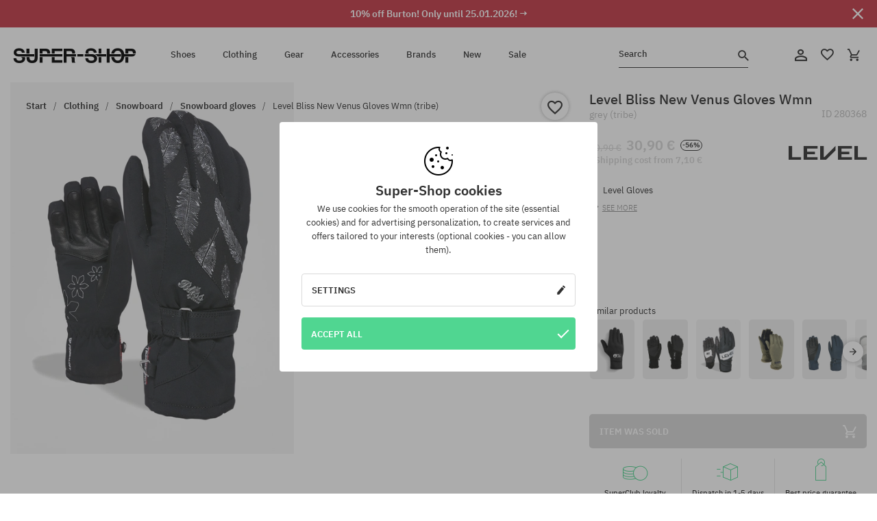

--- FILE ---
content_type: text/html; charset=UTF-8
request_url: https://super-shop.com/i280368-level-bliss-new-venus-gloves-wmn-tribe
body_size: 29184
content:
<!doctype html>
<html lang="en">
<head>
<script type="text/javascript">(()=>{if(!window.__GCAJP__){window.__GCAJP__=!0;let a="X-SHIELD-AID",o="4c62d0e72589d2994bd1e4ec4f9e026f";if("fetch"in window){let s=window.fetch.bind(window);window.fetch=function(t,r){try{var e,n,i;return t instanceof Request?c(t.url||"")?(e=h(r&&"headers"in(r||{})?r.headers:t.headers||void 0,a,o),n=new Request(t,{...r,headers:e}),s(n)):s(t,r):c(String(t))?((i={...r||{}}).headers=h(i.headers,a,o),s(t,i)):s(t,r)}catch(e){try{return s(t,r)}catch(e){return Promise.reject(e)}}}}if("undefined"!=typeof XMLHttpRequest){var t=XMLHttpRequest.prototype;let s=t.open,e=t.send;t.open=function(e,t,r,n,i){try{this.__sameOrigin=c(t)}catch(e){this.__sameOrigin=!1}return s.apply(this,arguments)},t.send=function(){try{this.__sameOrigin&&"function"==typeof this.setRequestHeader&&this.setRequestHeader(a,o)}catch(e){}return e.apply(this,arguments)}}function c(e){try{return new URL(e,location.href).origin===location.origin}catch(e){return!1}}function h(t,r,n){try{if(t instanceof Headers){let e=new Headers(t);return e.set(r,n),e}var e,i;if(Array.isArray(t))return 0<=(i=(e=t.slice()).findIndex(([e])=>String(e).toLowerCase()===r.toLowerCase()))?e[i]=[r,n]:e.push([r,n]),e;if(t&&"object"==typeof t)return{...t,[r]:n}}catch(e){}let s=new Headers;try{s.set(r,n)}catch(e){}return s}}})();</script>
    <title>Level Bliss New Venus Gloves Wmn - grey (tribe)</title>
    <meta charset="UTF-8">
    <meta name="description" content="Shoes, T-shirts, caps, sweatshirts, trousers and equipment in such categories as: hip-hop, skateboard, snowboard. Renowned producers only: Vans, Etnies, New Era, Converse, Supra, Nike, DC, Koka, Burton.">
    <meta name="viewport" content="width=device-width, initial-scale=1">   
    <meta http-equiv="X-UA-Compatible" content="IE=edge">
    <link rel="apple-touch-icon" sizes="180x180" href="/xapple-touch-icon.png,qv=rgvDWcAy21.pagespeed.ic.SkMEKyzJh8.webp">
    <link rel="icon" type="image/png" sizes="32x32" href="/xfavicon-32x32.png,qv=rgvDWcAy21.pagespeed.ic.0JZblQFu2M.webp">
    <link rel="icon" type="image/png" sizes="16x16" href="/xfavicon-16x16.png,qv=rgvDWcAy21.pagespeed.ic.4cJGhflSAA.webp">
    <link rel="manifest" href="/site.webmanifest?v=rgvDWcAy21">
    <link rel="mask-icon" href="/safari-pinned-tab.svg?v=rgvDWcAy21" color="#50d691">
    <link rel="shortcut icon" href="/favicon.ico?v=rgvDWcAy21">
    <link rel="preconnect" href="https://static.super-shop.com">
    <link rel="preconnect" href="https://bloomreach.supersklep.pl">
    <link rel="preconnect" href="https://widgets.trustedshops.com">
    <link rel="preconnect" href="https://script.hotjar.com">
    <link rel="preconnect" href="https://static.hotjar.com">
    <link rel="preconnect" href="https://connect.facebook.net">
    <link rel="preconnect" href="https://www.google.com">
    <link rel="preconnect" href="https://googleads.g.doubleclick.net">
    <link rel="preload" as="style" href="//static.super-shop.com/theme/s-19/font/ibm-plex-sans/stylesheet.min.css?v=1.60">
    
    <meta name="msapplication-TileColor" content="#50d691">
    <meta name="theme-color" content="#50d691">
        <link href="//static.super-shop.com/theme/s-19/font/ibm-plex-sans/stylesheet.min.css?v=1.60" rel="stylesheet" type="text/css">
    <link href="//static.super-shop.com/theme/s-19/css/style-v1.87.min.css" rel="stylesheet" type="text/css">
    <link href="//static.super-shop.com/theme/s-19/css/consents.min.css?v=1.1" rel="stylesheet" type="text/css">
    <link href="//static.super-shop.com/theme/s-19/css/swiper-bundle.min.css" rel="stylesheet" type="text/css">
    <link href="//static.super-shop.com/theme/s-19/css/product.css?v=1.85" rel="stylesheet" type="text/css">
    <link href="//static.super-shop.com/theme/s-19/css/product-desktop.min.css?v=1.86" media="only screen and (min-width: 1200px)" rel="stylesheet" type="text/css">
    <link href="//static.super-shop.com/theme/s-19/css/product-mobile.min.css?v=1.90" media="only screen and (max-width: 1199px)" rel="stylesheet" type="text/css">
    <link href="//static.super-shop.com/theme/s-19/css/notification-box.min.css?v=0.92" rel="stylesheet" type="text/css">
    <style type="text/css">.npp-mask.active .hot-story{display:none!important}</style>
    <link rel="canonical" href="https://super-shop.com/i280368-level-bliss-new-venus-gloves-wmn-tribe">
<meta property="og:url" content="https://super-shop.com/i280368-level-bliss-new-venus-gloves-wmn-tribe">
<meta property="og:image" content="https://static.super-shop.com/1099806-level-bliss-new-venus-gloves-wmn-tribe.jpg?t=fb">
<meta property="og:title" content="Level Bliss New Venus Gloves Wmn (tribe)">
<meta property="og:site_name" content="Skateboard, snowboard, sneakers and streetwear shop | SUPER-SHOP">
<meta property="og:description" content="">
<meta property="og:type" content="article">    <script>if(!('clsPath'in window))window.clsPath='/';</script>
    <script>if(!('clsv'in window))window.clsv='1.127';</script>
    <script>if(!('clsvv'in window))window.clsvv='68';</script>
    <script>if(!('clsPrivacy'in window))window.clsPrivacy={'url':'https://super-shop.com/webpage/privacy','urlModal':'https://super-shop.com/webpage/privacy/modal'};</script>
</head>
<body class="no-touch npp" lang="en" data-title-alt="Come back to us! | SUPER-SHOP" data-currency="EUR">
        <div style='display:none' id='sbbhscc'></div>
          <script type="text/javascript">
            var sbbvscc='';
            var sbbgscc='';
            function genPid() {return String.fromCharCode(116)+String.fromCharCode(113) ; };
          </script>
        <div id='sbbfrcc' style='position: absolute; top: -10px; left: 30px; font-size:1px'></div>
  <script type="text/javascript">function sbbgc(check_name){var start=document.cookie.indexOf(check_name+"=");var oVal='';var len=start+check_name.length+1;if((!start)&&(document.cookie.substring(0, check_name.length)!=check_name)){oVal='';}else if(start==-1){oVal='';}else{var end=document.cookie.indexOf(';', len);if(end==-1)end=document.cookie.length;var oVal=document.cookie.substring(len, end);};return oVal;}function addmg(inm, ext){var primgobj=document.createElement('IMG');primgobj.src=window.location.protocol+"//"+window.location.hostname+(window.location.port && window.location.port !=80 ? ':'+window.location.port : '')+"/sbbi/?sbbpg="+inm+(ext ? "&"+ext : "");var sbbDiv=document.getElementById('sbbfrcc');sbbDiv.appendChild(primgobj);};function addprid(prid){var oldVal=sbbgc("PRLST");if((oldVal.indexOf(prid)==-1)&&(oldVal.split('/').length < 5)){if(oldVal !=''){oldVal+='/';}document.cookie='PRLST='+oldVal+escape(prid)+';path=/; SameSite=Lax;';}}var sbbeccf=function(){this.sp3="jass";this.sf1=function(vd){return sf2(vd)+32;};var sf2=function(avd){return avd * 12;};this.sf4=function(yavd){return yavd+2;};var strrp=function(str, key, value){if(str.indexOf('&'+key+'=')> -1 || str.indexOf(key+'=')==0){var idx=str.indexOf('&'+key+'=');if(idx==-1)idx=str.indexOf(key+'=');var end=str.indexOf('&', idx+1);var newstr;if(end !=-1)newstr=str.substr(0, idx)+str.substr(end+(idx ? 0 : 1))+'&'+key+'='+value;else newstr=str.substr(0, idx)+'&'+key+'='+value;return newstr;}else return str+'&'+key+'='+value;};var strgt=function(name, text){if(typeof text !='string')return "";var nameEQ=name+"=";var ca=text.split(/[;&]/);for(var i=0;i < ca.length;i++){var c=ca[i];while(c.charAt(0)==' ')c=c.substring(1, c.length);if(c.indexOf(nameEQ)==0)return c.substring(nameEQ.length, c.length);}return "";};this.sfecgs={sbbgh: function(){var domain=document.location.host;if(domain.indexOf('www.')==0)domain=domain.replace('www.', '');return domain;}, f: function(name, value){var fv="";if(window.globalStorage){var host=this.sbbgh();try{if(typeof(value)!="undefined")globalStorage[host][name]=value;else{fv=globalStorage[host][name];if(typeof(fv.toString)!="undefined")fv=fv.toString();}}catch(e){}}return fv;}, name: "sbbrf"};this.sfecls={f: function(name, value){var fv="";try{if(window.localStorage){if(typeof(value)!="undefined")localStorage.setItem(name, value);else{fv=localStorage.getItem(name);if(typeof(fv.toString)!="undefined")fv=fv.toString();}}}catch(e){}return fv;}, name: "sbbrf"};this.sbbcv=function(invl){try{var invalArr=invl.split("-");if(invalArr.length > 1){if(invalArr[0]=="A" || invalArr[0]=="D"){invl=invalArr[1];}else invl="";}if(invl==null || typeof(invl)=="undefined" || invl=="falseImgUT" || invl=="undefined" || invl=="null" || invl !=encodeURI(invl))invl="";if(typeof(invl).toLowerCase()=="string")if(invl.length > 20)if(invl.substr(0, 2)!="h4")invl="";}catch(ex){invl="";}return invl;};this.sbbsv=function(fv){for(var elm in this){if(this[elm].name=="sbbrf"){this[elm].f("altutgv2", fv);}}document.cookie="UTGv2="+fv+';expires=Sat, 18-Jul-26 10:43:27 GMT;path=/; SameSite=Lax;';};this.sbbgv=function(){var valArr=Array();var currVal="";for(var elm in this){if(this[elm].name=="sbbrf"){currVal=this[elm].f("altutgv2");currVal=this.sbbcv(currVal);if(currVal !="")valArr[currVal]=(typeof(valArr[currVal])!="undefined" ? valArr[currVal]+1 : 1);}}var lb=0;var fv="";for(var val in valArr){if(valArr[val] > lb){fv=val;lb=valArr[val]}}if(fv=="")fv=sbbgc("UTGv2");fv=this.sbbcv(fv);if(fv !="")this.sbbsv(fv);else this.sbbsv("D-h4bde15ce81ad532397cc9f2465ea82d2b90");return fv;};};function m2vr(m1, m2){var i=0;var rc="";var est="ghijklmnopqrstuvwyz";var rnum;var rpl;var charm1=m1.charAt(i);var charm2=m2.charAt(i);while(charm1 !="" || charm2 !=""){rnum=Math.floor(Math.random()* est.length);rpl=est.substring(rnum, rnum+1);rc+=(charm1=="" ? rpl : charm1)+(charm2=="" ? rpl : charm2);i++;charm1=m1.charAt(i);charm2=m2.charAt(i);}return rc;}function sbbls(prid){try{var eut=sbbgc("UTGv2");window.sbbeccfi=new sbbeccf();window.sbbgs=sbbeccfi.sbbgv();if(eut !=sbbgs && sbbgs !="" && typeof(sbbfcr)=="undefined"){addmg('utMedia', "vii="+m2vr("c78e215eafa0fe8aeb033d56d70be328", sbbgs));}var sbbiframeObj=document.createElement('IFRAME');var dfx=new Date();sbbiframeObj.id='SBBCrossIframe';sbbiframeObj.title='SBBCrossIframe';sbbiframeObj.tabindex='-1';sbbiframeObj.lang='en';sbbiframeObj.style.visibility='hidden';sbbiframeObj.setAttribute('aria-hidden', 'true');sbbiframeObj.style.border='0px';if(document.all){sbbiframeObj.style.position='absolute';sbbiframeObj.style.top='-1px';sbbiframeObj.style.height='1px';sbbiframeObj.style.width='28px';}else{sbbiframeObj.style.height='1px';sbbiframeObj.style.width='0px';}sbbiframeObj.scrolling="NO";sbbiframeObj.src=window.location.protocol+"//"+window.location.hostname+(window.location.port && window.location.port !=80 ? ':'+window.location.port : '')+'/sbbi/?sbbpg=sbbShell&gprid='+prid + '&sbbgs='+sbbgs+'&ddl='+(Math.round(dfx.getTime()/1000)-1768819407)+'';var sbbDiv=document.getElementById('sbbfrcc');sbbDiv.appendChild(sbbiframeObj);}catch(ex){;}}try{var y=unescape(sbbvscc.replace(/^<\!\-\-\s*|\s*\-\->$/g, ''));document.getElementById('sbbhscc').innerHTML=y;var x=unescape(sbbgscc.replace(/^<\!\-\-\s*|\s*\-\->$/g, ''));}catch(e){x='function genPid(){return "jser";}';}try{if(window.gprid==undefined)document.write('<'+'script type="text/javascri'+'pt">'+x+"var gprid=genPid();addprid(gprid);sbbls(gprid);<"+"/script>");}catch(e){addprid("dwer");}</script>
<script data-pagespeed-no-defer>window.dataLayer=window.dataLayer||[];function gtag(){dataLayer.push(arguments)};gtag('consent','default',{'ad_storage':'denied','ad_user_data':'denied','ad_personalization':'denied','analytics_storage':'denied','functionality_storage':'granted','personalization_storage':'denied','security_storage':'granted'});dataLayer.push({'isLoggedIn':'no','userID':'na','userBID':'na','userFrom':'na','userStatus':'na','userRFM':'na','userCountry':'na','ecommerce':{'currencyCode':'EUR','detail':{'products':[{"id":"280368","name":"R\u0119kawice Level Bliss New Venus Wmn (tribe)","price":30.9,"brand":"Level","category":"Galanteria \/ R\u0119kawice \/ Snowboardowo-narciarskie","bi_category_1":"","bi_category_2":"","dimension6":"SNOWBOARD","dimension7":"F","dimension8":"tribe","dimension9":"2019-11-28","dimension10":"WI20","rating":0,"sizes":[],"in_stock":false}]}},'pageType':'product','pageLanguage':'en'});dataLayer.push({"monster_type":"product"});dataLayer.push({"monster_id":"280368"});dataLayer.push({"monster_group_id":"e4ec4b5e55159df3a9cb19fd77f8cc7b"});dataLayer.push({"monster_name":"Level Bliss New Venus Gloves Wmn (tribe)"});dataLayer.push({"monster_product_category":"Snowboard gloves"});dataLayer.push({"monster_product_subject":"SNOWBOARD"});dataLayer.push({"monster_product_brand":"Level"});dataLayer.push({"monster_product_price":"30.90"});dataLayer.push({"monster_product_currency":"EUR"});dataLayer.push({"e__view_item":{"product_id":"280368","product_group_id":"e4ec4b5e55159df3a9cb19fd77f8cc7b","price":"70.90","sale_price":"30.90","total_price":"30.90","total_price_pln":"131.94","brand":"Level","subject":["SNOWBOARD"],"title":"Level Bliss New Venus Gloves Wmn (tribe)","currency":"EUR","gender":"female","age_group":"adult","category_0":"Clothing","category_1":"Snowboard","category_2":"Snowboard gloves"}});</script>

<!-- Google Tag Manager -->
<noscript data-pagespeed-no-defer><iframe src="//www.googletagmanager.com/ns.html?id=GTM-K5MQLD6" height="0" width="0" style="display:none;visibility:hidden"></iframe></noscript>
<script data-pagespeed-no-defer>(function(w,d,s,l,i){w[l]=w[l]||[];w[l].push({'gtm.start':new Date().getTime(),event:'gtm.js'});var f=d.getElementsByTagName(s)[0],j=d.createElement(s),dl=l!='dataLayer'?'&l='+l:'';j.async=true;j.src='//www.googletagmanager.com/gtm.js?id='+i+dl;f.parentNode.insertBefore(j,f);})(window,document,'script','dataLayer','GTM-K5MQLD6');</script>
<!-- End Google Tag Manager -->

<div class="loader-wrapper" id="pageLoader">
    <div class="preloader-logo-wrapper">
        <img class="preloader-logo" src="//static.super-shop.com/theme/s-19/img/svg/logo.svg" alt="Level Bliss New Venus Gloves Wmn - grey (tribe)">
        <img src="//static.super-shop.com/theme/s-19/img/loader.gif" alt="loading ..">
    </div>
</div>

<div class="container">
    <div class="overlay"></div>
    <div class="modal-overlay"></div>
    <header class="header subpage">
<div class="hot-story alert" data-id="viewBar52"><div class="hot-story-wrapper" style="background-color:#c33845"><a href="/burton-week" class="content" style="color:#ffffff"><span class="mobile-show"><strong>10% off Burton! Only until 25.01.2026! →</strong></span>
<span class="mobile-hide"><strong>10% off Burton! Only until 25.01.2026! →</strong></span>
</a><button type="button" title="Close" class="btn btn-close alert-close" style="color:#ffffff"><i class="icon-close"></i></button><div class="hot-story-mask"></div></div></div>        <div class="header-wrapper">
            <div class="header-logo">
                <a class="icon-super-shop" href="https://super-shop.com/" title="Level Bliss New Venus Gloves Wmn - grey (tribe)"></a>
            </div>
            <div class="header-menu">
            
<nav class="header-nav">
    <button type="button" title="Menu" class="btn btn-hamburger js--openAsideMenu"><span class="icon-mobile"></span></button>
    <button type="button" title="Search" class="btn btn-loop js--searchProducts"><span class="icon-loop"></span></button>

    <div class="main-menu">
        <ul class="header-ul">
			<li class="li-level1"><a data-num="1" class="menu-link" data-target-id="7451" data-target="#header-panel-category-7451" href="https://super-shop.com/urban-shoes-and-snowboard-boots" title="Shoes">Shoes</a></li>
			<li class="li-level1"><a data-num="2" class="menu-link" data-target-id="7452" data-target="#header-panel-category-7452" href="https://super-shop.com/urban-and-snowboard-clothing" title="Clothing">Clothing</a></li>
			<li class="li-level1"><a data-num="3" class="menu-link" data-target-id="7453" data-target="#header-panel-category-7453" href="https://super-shop.com/snowboard-and-skateboard-gear" title="Gear">Gear</a></li>
			<li class="li-level1"><a data-num="4" class="menu-link" data-target-id="7454" data-target="#header-panel-category-7454" href="https://super-shop.com/all-accessories" title="Accessories">Accessories</a></li>
          <li class="li-level1"><a class="menu-link" data-target="#header-panel-brand" href="https://super-shop.com/catalog/page/brand" title="Brands">Brands</a></li>
			<li class="li-level1"><a class="menu-link" data-target="#header-panel-newests" href="https://super-shop.com/newest" title="New">New</a></li>
			<li class="li-level1"><a class="menu-link" data-target="#header-panel-sales" href="https://super-shop.com/sale" title="Sale">Sale</a></li>
        
        </ul>
    </div>
</nav>

            </div>
            <div class="header-customer-panel">
                <button type="button" class="header-search js--searchProducts">
                    <span class="search-form">Search</span>
                    <span class="search-icon"><i class="icon-loop"></i></span>
                </button>
                <div class="customer-panel">
                                            <a href="https://super-shop.com/account/account" title="Your account" class="customer-panel-item btn btn-link customer-acc js--loginModal exponea--doObserve"><i class="icon-customer-acc-1"></i></a> 
                                        <a href="https://super-shop.com/account/wishlist" title="Wishlist" class="customer-panel-item btn btn-link customer-fav js--wishlistCount"><i class="icon-heart-1"></i><i class="circle">0</i></a> 
                    <a href="https://super-shop.com/sale/checkout/basket" title="Your shopping cart" class="customer-panel-item btn btn-link customer-shopping js--openBasket "><i class="icon-basket-1"></i><span class="circle js--basketQuantityTotal">0</span></a>
                </div>          
            </div>
        </div>
        <div class="menu-desktop js--menuPanel" id="menu-desktop"><div class="menu-panel" data-src="7451" id="header-panel-category-7451"></div><div class="menu-panel" data-src="7452" id="header-panel-category-7452"></div><div class="menu-panel" data-src="7453" id="header-panel-category-7453"></div><div class="menu-panel" data-src="7454" id="header-panel-category-7454"></div><div class="menu-panel" id="header-panel-brand" data-src="brand"></div><div class="menu-panel" id="header-panel-newests" data-src="newests"></div><div class="menu-panel" id="header-panel-sales" data-src="sales"></div></div>
        <div class="panel-search-wrapper" id="searchPanel" data-txt-not-found="No products found">
            <div class="panel-search-container">
                <div class="panel-search-header">
                    <div class="search-field">
                        <input name="keywords" class="search-input" value="" autocomplete="off" placeholder="Search">
                        <button class="btn btn-reset js--resetForm">clear</button>
                        <span class="btn btn-search"><i class="icon-loop"></i></span>
                    </div>
                    <button title="Close" class="btn btn-close js--close"><i class="icon-close"></i></button>
                </div>
                <div class="panel-search-main"></div>
            </div>
        </div>
    </header>

<div class="npp-main" itemtype="http://schema.org/Product" itemscope><div class="npp-mask"><div class="npp-nav"><div style="position: fixed; top: 0; left: 0; width: 100%; overflow: hidden; display: flex; flex-wrap: wrap; justify-content: space-between; align-content: center;"><div class="hot-story alert" data-id="viewBar52"><div class="hot-story-wrapper" style="background-color:#c33845"><a href="/burton-week" class="content" style="color:#ffffff"><span class="mobile-show"><strong>10% off Burton! Only until 25.01.2026! →</strong></span>
<span class="mobile-hide"><strong>10% off Burton! Only until 25.01.2026! →</strong></span>
</a><button type="button" title="Close" class="btn btn-close alert-close" style="color:#ffffff"><i class="icon-close"></i></button><div class="hot-story-mask"></div></div></div><a href="https://super-shop.com/snowboard-gloves" class="npp-nav-back moveBack" style="position: static; top: auto; left: auto; right: auto; margin: 10px;"><svg xmlns="http://www.w3.org/2000/svg" width="16" height="16" viewBox="0 0 16 16"><path id="ic_arrow_forward_24px" d="M12,4,10.59,5.41,16.17,11H4v2H16.17l-5.58,5.59L12,20l8-8Z" transform="translate(20 20) rotate(180)" fill="#313131"/></svg></a><a href="https://super-shop.com/sale/checkout/basket" class="npp-nav-cart js--openBasket" style="position: static; top: auto; left: auto; right: auto; margin: 10px;"><svg xmlns="http://www.w3.org/2000/svg" width="20.16" height="20" viewBox="0 0 20.16 20"><path id="ic_add_shopping_cart_24px" d="M7,18a2,2,0,1,0,2,2A2,2,0,0,0,7,18Zm10,0a2,2,0,1,0,2,2A2,2,0,0,0,17,18ZM7.17,14.75l.03-.12L8.1,13h7.45a1.991,1.991,0,0,0,1.75-1.03l3.86-7.01L19.42,4h-.01l-1.1,2-2.76,5H8.53l-.13-.27L6.16,6,5.21,4,4.27,2H1V4H3l3.6,7.59L5.25,14.04A1.933,1.933,0,0,0,5,15a2.006,2.006,0,0,0,2,2H19V15H7.42A.254.254,0,0,1,7.17,14.75Z" transform="translate(-1 -2)" fill="#313131"/></svg></a></div><a rel="nofollow" href="https://super-shop.com/account/wishlist/toggle/id-280368" title="Add to Watchlist" class="btn btn-wishlist npp-nav-wishlist gtm--btn-wishlist"><i class="icon-heart-1"></i></a><span class="npp-nav-colors js--show-colors"><svg xmlns="http://www.w3.org/2000/svg" width="15" height="15" viewBox="0 0 15 15"><g id="Group_1049" data-name="Group 1049" transform="translate(-180.088 -443.747)">
			  <path id="Path_288" data-name="Path 288" d="M266.152,449.683l2.32-.754a7.5,7.5,0,0,0-7.133-5.182v2.439A5.062,5.062,0,0,1,266.152,449.683Z" transform="translate(-73.75 0)" fill="#e8d925"/>
			  <path id="Path_289" data-name="Path 289" d="M182.527,502.207a5.056,5.056,0,0,1,.247-1.564l-2.32-.754a7.5,7.5,0,0,0,2.726,8.384l1.433-1.973A5.053,5.053,0,0,1,182.527,502.207Z" transform="translate(0 -50.96)" fill="#643082"/>
			  <path id="Path_290" data-name="Path 290" d="M191.194,446.186v-2.439a7.5,7.5,0,0,0-7.133,5.182l2.32.754A5.062,5.062,0,0,1,191.194,446.186Z" transform="translate(-3.606 0)" fill="#e23737"/>
			  <path id="Path_291" data-name="Path 291" d="M218,570.315a5.037,5.037,0,0,1-2.974-.967l-1.433,1.973a7.494,7.494,0,0,0,8.815,0l-1.433-1.973A5.037,5.037,0,0,1,218,570.315Z" transform="translate(-30.408 -114.007)" fill="#535aea"/>
			  <path id="Path_292" data-name="Path 292" d="M297.72,499.889l-2.32.754a5.061,5.061,0,0,1-1.839,5.658l1.433,1.973a7.5,7.5,0,0,0,2.726-8.384Z" transform="translate(-102.999 -50.96)" fill="#5fa035"/>
			</g></svg> Colors (<span class="count"></span>)</span></div><div class="npp-media">    <div class="breadcrumbs js--fixPositionToHeader">
    <div class="breadcrumbs-wrapper">
        <ul class="breadcrumbs-ul" itemscope itemtype="http://schema.org/BreadcrumbList">
            <li class="breadcrumbs-link" itemprop="itemListElement" itemscope itemtype="http://schema.org/ListItem"><a href="https://super-shop.com/" title="Skateboard, snowboard, sneakers and streetwear shop | SUPER-SHOP" itemprop="item"><span itemprop="name">Start</span></a><meta itemprop="position" content="1"/></li>
            <li class="breadcrumbs-link" itemprop="itemListElement" itemscope itemtype="http://schema.org/ListItem">
	<a itemprop="item" href="https://super-shop.com/urban-and-snowboard-clothing" title="Clothing"><span itemprop="name">Clothing</span></a><meta itemprop="position" content="2"/>
	<div class="breadcrumbs-submenu"><ul class="submenu">
		<li class="submenu-link"><a href="https://super-shop.com/urban-clothing" title="Urban">Urban</a></li>
		<li class="submenu-link"><a href="https://super-shop.com/snowboard-clothing" title="Snowboard">Snowboard</a></li>
	</ul></div>
</li>
<li class="breadcrumbs-link" itemprop="itemListElement" itemscope itemtype="http://schema.org/ListItem">
	<a itemprop="item" href="https://super-shop.com/snowboard-clothing" title="Snowboard"><span itemprop="name">Snowboard</span></a><meta itemprop="position" content="3"/>
	<div class="breadcrumbs-submenu"><ul class="submenu">
		<li class="submenu-link"><a href="https://super-shop.com/snowboard-jackets" title="Snowboard jackets">Snowboard jackets</a></li>
		<li class="submenu-link"><a href="https://super-shop.com/snowboard-pants" title="Snowboard pants">Snowboard pants</a></li>
		<li class="submenu-link"><a href="https://super-shop.com/snowboard-gloves" title="Snowboard gloves">Snowboard gloves</a></li>
		<li class="submenu-link"><a href="https://super-shop.com/ski-jackets" title="Ski Jackets">Ski Jackets</a></li>
		<li class="submenu-link"><a href="https://super-shop.com/ski-pants" title="Ski pants">Ski pants</a></li>
		<li class="submenu-link"><a href="https://super-shop.com/snowboard-active-underwear" title="Active underwear">Active underwear</a></li>
		<li class="submenu-link"><a href="https://super-shop.com/snowboard-neckwarmers" title="Neckwarmers">Neckwarmers</a></li>
		<li class="submenu-link"><a href="https://super-shop.com/snowboard-active-sweatshirts" title="Active Sweatshirts">Active Sweatshirts</a></li>
		<li class="submenu-link"><a href="https://super-shop.com/snowboard-sweats-fleeces" title="Sweats/Fleeces   ">Sweats/Fleeces   </a></li>
		<li class="submenu-link"><a href="https://super-shop.com/snowboard-socks" title="Socks">Socks</a></li>
	</ul></div>
</li>
<li class="breadcrumbs-link" itemprop="itemListElement" itemscope itemtype="http://schema.org/ListItem">
	<a itemprop="item" href="https://super-shop.com/snowboard-gloves" title="Snowboard gloves"><span itemprop="name">Snowboard gloves</span></a><meta itemprop="position" content="4"/>
</li>
<li class="breadcrumbs-link" itemprop="itemListElement" itemscope itemtype="http://schema.org/ListItem">
	<a itemprop="item" href="https://super-shop.com" title="Level Bliss New Venus Gloves Wmn (tribe)"><span itemprop="name">Level Bliss New Venus Gloves Wmn (tribe)</span></a><meta itemprop="position" content="5"/>
</li>
        </ul>
<div><a rel="nofollow" href="/account/wishlist/toggle?id=280368" title="Add to Watchlist" class="btn btn-wishlist gtm--btn-wishlist"><i class="icon-heart-1"></i></a><a href="" title="Level Bliss New Venus Gloves Wmn (tribe)" class="btn btn-share js--share"><i class="icon-share"></i></a></div>
    </div>
    </div>
    <div class="npp-media-images" id="product-gallery"><div class="swiper-container"><div class="swiper-wrapper"><div class="swiper-slide"><a class="gtm--product-image-zoom image first" href="https://static.super-shop.com/1099806-level-bliss-new-venus-gloves-wmn-tribe.jpg?width=1920"><img src="https://static.super-shop.com/1099806-level-bliss-new-venus-gloves-wmn-tribe.jpg?width=960" width="100%" height="100%" alt="Level Bliss New Venus Gloves Wmn (tribe)" fetchPriority="high" srcset="https://static.super-shop.com/1099806-level-bliss-new-venus-gloves-wmn-tribe.jpg?width=960 960w, 
    https://static.super-shop.com/1099806-level-bliss-new-venus-gloves-wmn-tribe.jpg?width=800 800w, 
    https://static.super-shop.com/1099806-level-bliss-new-venus-gloves-wmn-tribe.jpg?width=480 480w,
    https://static.super-shop.com/1099806-level-bliss-new-venus-gloves-wmn-tribe.jpg?width=320 320w" sizes="(max-width: 1199px) 150vw, (min-width: 1200px) 33vw, 100vw"></a></div></div><div class="swiper-pagination"></div></div><div id="preview-image"></div></div></div><div class="npp-sidebar"><div class="npp-sidebar-content js--fixPositionToHeader"><div class="npp-overlay-inside"></div><div class="npp-sidebar-content-top"><span id="dragMeUp"></span><span id="dragMeDown"></span><h1 class="product-title force-select">Level Bliss New Venus Gloves Wmn <small>grey (tribe)</small></h1><p class="product-id" data-clipboard-action="copy" data-clipboard-target=".id">ID <span class="id">280368</span></p><div class="npp-flex-line product-price-box"><div><div class="npp-flex-line product-price"><p class="prev-price t-disabled">70,90 €</p><p class="current-price t-disabled">30,90 €</p><span class="price-discount">-56%</span></div><div class="shipping-notify"><p class="delivery-price t-disabled">· Shipping cost from  7,10 €</p></div></div><a href="https://super-shop.com/level" title="Level" class="npp-brand gtm--pn" data-pn-id="27753" data-pn-name="productpage logo" data-pn-creative="Level" data-pn-position="1"><i class="logo-level"></i></a></div><div class="product-description"><ul class="product-introduction" style="overflow:hidden;"><li>Level Gloves</li><li>
Number of fingers: 5 finger gloves</li></ul><button type="button" class="btn-more-info js--scrollTo js--showTab" data-scroll-to="#productNavigation" data-target="#product-description"><i class="icon-mark-down" style="font-size: 9px; margin-right: 5px;"></i>See more</button></div></div><div class="npp-sidebar-content-bottom"><div class="swiper-container product-similar" data-count="6"><span class="swiper-title">Similar products</span><div class="swiper-wrapper"><div class="swiper-slide"><a class="item js--previewSimilarProduct" href="https://super-shop.com/i365509-picture-gloves-lorado-gloves-black" title="Picture Gloves Lorado Gloves (black)" data-view-image="https://static.super-shop.com/1580457-picture-gloves-lorado-gloves-black.jpg?width=1920"><img src="https://static.super-shop.com/1580457-picture-gloves-lorado-gloves-black.jpg?width=320" alt="Picture Gloves Lorado Gloves (black)"></a></div><div class="swiper-slide"><a class="item js--previewSimilarProduct" href="https://super-shop.com/i362239-level-gloves-panda-black" title="Level Gloves Panda (black)" data-view-image="https://static.super-shop.com/1568010-level-gloves-panda-black.jpg?width=1920"><img src="https://static.super-shop.com/1568010-level-gloves-panda-black.jpg?width=320" alt="Level Gloves Panda (black)"></a></div><div class="swiper-slide"><a class="item js--previewSimilarProduct" href="https://super-shop.com/i262041-level-web-gloves-black-grey" title="Level Web Gloves (black grey)" data-view-image="https://static.super-shop.com/1105339-level-web-gloves-black-grey.jpg?width=1920"><img src="https://static.super-shop.com/1105339-level-web-gloves-black-grey.jpg?width=320" alt="Level Web Gloves (black grey)"></a></div><div class="swiper-slide"><a class="item js--previewSimilarProduct" href="https://super-shop.com/i346886-burton-gloves-sapphire-gloves-wmn-forest-moss" title="Burton Gloves Sapphire Gloves Wmn (forest moss)" data-view-image="https://static.super-shop.com/1493452-burton-gloves-sapphire-gloves-wmn-forest-moss.jpg?width=1920"><img src="https://static.super-shop.com/1493452-burton-gloves-sapphire-gloves-wmn-forest-moss.jpg?width=320" alt="Burton Gloves Sapphire Gloves Wmn (forest moss)"></a></div><div class="swiper-slide"><a class="item js--previewSimilarProduct" href="https://super-shop.com/i321919-level-hero-gloves-wmn-navy-blue" title="Level Hero Gloves Wmn (navy/blue)" data-view-image="https://static.super-shop.com/1353890-level-hero-gloves-wmn-navy-blue.jpg?width=1920"><img src="https://static.super-shop.com/1353890-level-hero-gloves-wmn-navy-blue.jpg?width=320" alt="Level Hero Gloves Wmn (navy/blue)"></a></div><div class="swiper-slide"><a class="item js--previewSimilarProduct" href="https://super-shop.com/i243027-level-gloves-hero-mitt-wmn-luxury" title="Level Gloves Hero Mitt Wmn (luxury)" data-view-image="https://static.super-shop.com/885285-level-gloves-hero-mitt-wmn-luxury.jpg?width=1920"><img src="https://static.super-shop.com/885285-level-gloves-hero-mitt-wmn-luxury.jpg?width=320" alt="Level Gloves Hero Mitt Wmn (luxury)"></a></div></div><div class="swiper-btn-next"><svg xmlns="http://www.w3.org/2000/svg" width="10" height="10" viewBox="0 0 10 10">
	<path id="ic_arrow_forward_24px" d="M9,4l-.881.881,3.488,3.494H4v1.25h7.606L8.119,13.119,9,14l5-5Z" transform="translate(-4 -4)" fill="#313131"/>
  </svg> 
  </div><div class="swiper-btn-prev"><svg xmlns="http://www.w3.org/2000/svg" width="10" height="10" viewBox="0 0 10 10">
  <path id="ic_arrow_forward_24px" d="M9,4l.881.881L6.394,8.375H14v1.25H6.394l3.488,3.494L9,14,4,9Z" transform="translate(-4 -4)" fill="#313131"/>
</svg>  
</div><div class="swiper-scrollbar"></div></div><div class="npp-form"><div class="btn btn-flex btn-sold"><span class="text">Item was sold</span><i class="icon-basket-1"></i></div></div>        <div class="profits-mini">
            <ul class="ul-profits">
                <li class="li-profit">
                        <a href="/superclub" title="SuperClub loyalty program" class="gtm--pn" data-pn-id="201" data-pn-name="productpage micro benefits" data-pn-creative="superclub" data-pn-position="1">
                        <i class="icon-superclub"></i>
                        <h4 class="profit-header">SuperClub loyalty program</h4>
                    </a>
                    </li>
                <li class="li-profit">
                    <a href="/shipping-delivery" title="Dispatch in 1-5 days" class="gtm--pn" data-pn-id="202" data-pn-name="productpage micro benefits" data-pn-creative="shipping" data-pn-position="2">
                        <i class="icon-purchase"></i>
                        <h4 class="profit-header">Dispatch in 1-5 days</h4>
                    </a>
                </li>
                <li class="li-profit">
                    <a href="/best-price-guarantee" title="Best price guarantee" class="gtm--pn" data-pn-id="203" data-pn-name=" productpage micro benefits" data-pn-creative="warranty" data-pn-position="3">
                        <i class="icon-warranty"></i>
                        <h4 class="profit-header">Best price guarantee</h4>
                    </a>
                </li>
            </ul>
        </div>
        </div></div></div><div class="npp-overlay"></div><div class="npp-description"><div class="npp-description-content"><div class="swiper-container product-similar" data-count="6"><span class="swiper-title">Similar products</span><div class="swiper-wrapper"><div class="swiper-slide"><a class="item js--previewSimilarProduct" href="https://super-shop.com/i365509-picture-gloves-lorado-gloves-black" title="Picture Gloves Lorado Gloves (black)" data-view-image="https://static.super-shop.com/1580457-picture-gloves-lorado-gloves-black.jpg?width=1920"><img src="https://static.super-shop.com/1580457-picture-gloves-lorado-gloves-black.jpg?width=320" alt="Picture Gloves Lorado Gloves (black)"></a></div><div class="swiper-slide"><a class="item js--previewSimilarProduct" href="https://super-shop.com/i362239-level-gloves-panda-black" title="Level Gloves Panda (black)" data-view-image="https://static.super-shop.com/1568010-level-gloves-panda-black.jpg?width=1920"><img src="https://static.super-shop.com/1568010-level-gloves-panda-black.jpg?width=320" alt="Level Gloves Panda (black)"></a></div><div class="swiper-slide"><a class="item js--previewSimilarProduct" href="https://super-shop.com/i262041-level-web-gloves-black-grey" title="Level Web Gloves (black grey)" data-view-image="https://static.super-shop.com/1105339-level-web-gloves-black-grey.jpg?width=1920"><img src="https://static.super-shop.com/1105339-level-web-gloves-black-grey.jpg?width=320" alt="Level Web Gloves (black grey)"></a></div><div class="swiper-slide"><a class="item js--previewSimilarProduct" href="https://super-shop.com/i346886-burton-gloves-sapphire-gloves-wmn-forest-moss" title="Burton Gloves Sapphire Gloves Wmn (forest moss)" data-view-image="https://static.super-shop.com/1493452-burton-gloves-sapphire-gloves-wmn-forest-moss.jpg?width=1920"><img src="https://static.super-shop.com/1493452-burton-gloves-sapphire-gloves-wmn-forest-moss.jpg?width=320" alt="Burton Gloves Sapphire Gloves Wmn (forest moss)"></a></div><div class="swiper-slide"><a class="item js--previewSimilarProduct" href="https://super-shop.com/i321919-level-hero-gloves-wmn-navy-blue" title="Level Hero Gloves Wmn (navy/blue)" data-view-image="https://static.super-shop.com/1353890-level-hero-gloves-wmn-navy-blue.jpg?width=1920"><img src="https://static.super-shop.com/1353890-level-hero-gloves-wmn-navy-blue.jpg?width=320" alt="Level Hero Gloves Wmn (navy/blue)"></a></div><div class="swiper-slide"><a class="item js--previewSimilarProduct" href="https://super-shop.com/i243027-level-gloves-hero-mitt-wmn-luxury" title="Level Gloves Hero Mitt Wmn (luxury)" data-view-image="https://static.super-shop.com/885285-level-gloves-hero-mitt-wmn-luxury.jpg?width=1920"><img src="https://static.super-shop.com/885285-level-gloves-hero-mitt-wmn-luxury.jpg?width=320" alt="Level Gloves Hero Mitt Wmn (luxury)"></a></div></div><div class="swiper-btn-next"><svg xmlns="http://www.w3.org/2000/svg" width="10" height="10" viewBox="0 0 10 10">
	<path id="ic_arrow_forward_24px" d="M9,4l-.881.881,3.488,3.494H4v1.25h7.606L8.119,13.119,9,14l5-5Z" transform="translate(-4 -4)" fill="#313131"/>
  </svg> 
  </div><div class="swiper-btn-prev"><svg xmlns="http://www.w3.org/2000/svg" width="10" height="10" viewBox="0 0 10 10">
  <path id="ic_arrow_forward_24px" d="M9,4l.881.881L6.394,8.375H14v1.25H6.394l3.488,3.494L9,14,4,9Z" transform="translate(-4 -4)" fill="#313131"/>
</svg>  
</div><div class="swiper-scrollbar"></div></div>        <div class="profits-mini">
            <ul class="ul-profits">
                <li class="li-profit">
                        <a href="/superclub" title="SuperClub loyalty program" class="gtm--pn gtm--co" data-pn-id="201" data-pn-name="productpage micro benefits" data-pn-creative="superclub" data-pn-position="1">
                        <i class="icon-superclub"></i>
                        <h4 class="profit-header">SuperClub loyalty program</h4>
                    </a>
                    </li>
                <li class="li-profit">
                    <a href="/shipping-delivery" title="Dispatch in 1-5 days" class="gtm--pn gtm--co" data-pn-id="202" data-pn-name="productpage micro benefits" data-pn-creative="shipping" data-pn-position="2">
                        <i class="icon-purchase"></i>
                        <h4 class="profit-header">Dispatch in 1-5 days</h4>
                    </a>
                </li>
                <li class="li-profit">
                    <a href="/best-price-guarantee" title="Best price guarantee" class="gtm--pn gtm--co" data-pn-id="203" data-pn-name=" productpage micro benefits" data-pn-creative="warranty" data-pn-position="3">
                        <i class="icon-warranty"></i>
                        <h4 class="profit-header">Best price guarantee</h4>
                    </a>
                </li>
            </ul>
        </div>
        <div class="product-information-wrapper" id="productNavigation">
	<nav class="tab-navigation mobile-hide"><ul>
		<li><a class="gtm--product-tab active" href="#product-description" title="Description">Description</a></li>		<li><a class="gtm--product-tab" href="#product-delivery" title="Delivery & Payments">Delivery & Payments</a></li>		<li><a class="gtm--product-tab" href="#product-terms" title="Complains and returns">Complains and returns</a></li>		<li><a class="gtm--product-tab" href="#product-details" title="Product data">Product data</a></li>	</ul></nav>
	<div class="product-information">
<div class="tab-wrapper active" id="product-description">
	<button type="button" class="gtm--product-tab tab-mobile-nav mobile-show">Description<i class="icon-mark"></i></button>
	<div class="tab-content">
		<div class="tab-content-column">
			<h2 class="tab-title"><i class="icon-info-description"></i>Details - Level Bliss New Venus Gloves Wmn - grey (tribe)</h2>
			<ul class="list"><li>Level Gloves</li><li>
Number of fingers: 5 finger gloves</li><li>
Color: grey</li><li>
Wrist protection: no</li><li>Manufacturer code 8163</li><li>ID <span class="id">280368</span></li></ul>
		</div>
		<div class="tab-content-column">
		</div>
	</div>
</div>
<div class="tab-wrapper" id="product-delivery">
	<button type="button" class="gtm--product-tab tab-mobile-nav mobile-show">Delivery & Payments<i class="icon-mark"></i></button>
	<div class="tab-content"><div class="tab-content-column product-delivery">
	<h4 class="tab-title"><i class="icon-info-shipping"></i>Possible way of delivery</h4>	<ul class="list-clean">
		<li>
			<strong class="t-bold">Courier service GLS</strong><br><span>Your parcel will be delivered by courier company GLS.</span><br><span>Shipping cost from  <b class="shipping-module-14">7,10</b> €</span> 
		</li>
	</ul></div><div class="tab-content-column product-delivery">
	<h4 class="tab-title"><i class="icon-info-payments"></i>Possible way of payment</h4>	<ul class="list-clean">
		<li>
			<strong class="t-bold">GooglePay</strong><br><span>Pay with GooglePay</span>
		</li>
		<li>
			<strong class="t-bold">PayU ApplePay service</strong><br><span>Pay with ApplePay</span>
		</li>
		<li>
			<strong class="t-bold">Credit Card</strong><br><span>Secure payment by credit card via PayU</span>
		</li>
		<li>
			<strong class="t-bold">Bank transfer</strong><br><span>Bank transfer</span>
		</li>
	</ul>
<div class="mt-1 bt pt-1 product-delivery-notice"><span class="t-title">You will choose the way of payment and delivery before confirming the order</span><p> If you choose PayPal or bank transfer as a payment method, you will have 3 days to make a payment. Details are <a href="/en/general-terms-and-conditions#vi"> HERE </a>.</p></div></div>	</div>
</div>
<div class="tab-wrapper" id="product-terms">
	<button type="button" class="gtm--product-tab tab-mobile-nav mobile-show">Complains and returns<i class="icon-mark"></i></button>
	<div class="tab-content">
		<div class="tab-content-column product-delivery">
			<h4 class="tab-title"><i class="icon-info-returns"></i>Retruns</h4>			<div class="list-clean">You have the right to withdraw from the contract within 30 days and return the purchased products. All of the return costs are covered by the customer. More information <a href="/en/returns-complaints">HERE</a>.</div>
		</div>
		<div class="tab-content-column product-delivery">
			<h4 class="tab-title"><i class="icon-info-complaint"></i>Complaints</h4>			<div class="list-clean">If you wish to make a complaint about purchased goods, send them over to us. Along with the goods you should send printed and filled "Complaint form" or written statement, which indicates the name, address, order number and a description of the damage. More info <a href="/en/returns-complaints">HERE</a></div>
		</div>
	</div>
</div>
<div class="tab-wrapper" id="product-details">
	<button type="button" class="gtm--product-tab tab-mobile-nav mobile-show">Product data<i class="icon-mark"></i></button>
	<div class="tab-content"><div class="tab-content-column"><span class="tab-title"></span><div class="list-clean"><div style="font-weight: bold;">article number (manufacturer)</div><div>8163</div></div><div class="list-clean"><div style="font-weight: bold;">article number (super-shop)</div><div>280368</div></div><div style="padding-top: 30px;"><table><thead><tr><th style="font-weight: bold;">size</th><th style="font-weight: bold;">EAN/GTIN</th></tr></thead><tbody><tr><td style="border-top: 1px solid #efefef; padding: 3px 6px;">M</td><td style="border-top: 1px solid #efefef; padding: 3px 6px;">8054301768956</td></tr><tr><td style="border-top: 1px solid #efefef; padding: 3px 6px;">S</td><td style="border-top: 1px solid #efefef; padding: 3px 6px;">8054301768932</td></tr><tr><td style="border-top: 1px solid #efefef; padding: 3px 6px;">S-M</td><td style="border-top: 1px solid #efefef; padding: 3px 6px;">8054301768949</td></tr><tr><td style="border-top: 1px solid #efefef; padding: 3px 6px;">XS</td><td style="border-top: 1px solid #efefef; padding: 3px 6px;">8054301768925</td></tr><tr><td style="border-top: 1px solid #efefef; padding: 3px 6px;">XXS</td><td style="border-top: 1px solid #efefef; padding: 3px 6px;">8054301768918</td></tr></tbody></table></div></div><div class="tab-content-column"><h4 class="tab-title" style="margin-bottom: 10px;">manufacturer information</h4><address style="line-height: 1.2;">Scheuing Sport Ag<br>Marco Magnaghi<br> Milano<br><br></address><h4 class="tab-title" style="margin-bottom: 10px;">Responsible person</h4><address style="line-height: 1.2;">Scheuing Sport Ag<br>Marco Magnaghi 20124<br> Milano<br>Włochy<br>info@level.com</address></div></div>
</div>
<div class="swiper-container m-products-4 m-products-xsell"><span class="swiper-title">Similar products</span><div class="swiper-wrapper"><div class="swiper-slide">
<div class="item">
	<a href="https://super-shop.com/i365509-picture-gloves-lorado-gloves-black" class="product-item cvn-product" title="Picture Gloves Lorado Gloves" data-id="365509" data-name="Rękawice Picture Lorado Gloves (black)" data-price="33.9" data-brand="Picture" data-category="Galanteria / Rękawice / Snowboardowo-narciarskie" data-bi-category-1="Snowboard" data-bi-category-2="Rękawice snowboardowe" data-dimension6="SNOWBOARD" data-dimension7="M" data-dimension8="black" data-dimension9="2025-11-18" data-dimension10="Wi26" data-list="product_similar" data-position="1" data-rating="500">
		<div class="img"><picture><source class="lazy" media="(min-width: 1024px)" data-srcset="https://static.super-shop.com/1580457-picture-gloves-lorado-gloves-black.jpg?width=480"><img class="lazy" data-src="https://static.super-shop.com/1580457-picture-gloves-lorado-gloves-black.jpg?width=320" alt="Picture Gloves Lorado Gloves"></picture></div>
		<div class="product-description">
			<div class="description-wrapper">
				<h4 class="product-name">Picture Gloves Lorado Gloves</h4>
			</div>
			<div class="product-price-box"><del class="prev-price">36,90 €</del> <span class="product-price new">33,90 €</span> <span class="price-discount">-8%</span></div>
		</div>
	</a>
</div></div><div class="swiper-slide">
<div class="item">
	<a href="https://super-shop.com/i362239-level-gloves-panda-black" class="product-item cvn-product" title="Level Gloves Panda" data-id="362239" data-name="Rękawice Level Panda (black)" data-price="35.9" data-brand="Level" data-category="Galanteria / Rękawice / Snowboardowo-narciarskie" data-bi-category-1="Snowboard" data-bi-category-2="Rękawice snowboardowe" data-dimension6="SNOWBOARD" data-dimension7="M" data-dimension8="black" data-dimension9="2025-11-12" data-dimension10="Wi26" data-list="product_similar" data-position="2" data-rating="500">
		<div class="img"><picture><source class="lazy" media="(min-width: 1024px)" data-srcset="https://static.super-shop.com/1568010-level-gloves-panda-black.jpg?width=480"><img class="lazy" data-src="https://static.super-shop.com/1568010-level-gloves-panda-black.jpg?width=320" alt="Level Gloves Panda"></picture></div>
		<div class="product-description">
			<div class="description-wrapper">
				<h4 class="product-name">Level Gloves Panda</h4>
			</div>
			<div class="product-price-box"><del class="prev-price">40,90 €</del> <span class="product-price new">35,90 €</span> <span class="price-discount">-12%</span></div>
		</div>
	</a>
</div></div><div class="swiper-slide">
<div class="item">
	<a href="https://super-shop.com/i262041-level-web-gloves-black-grey" class="product-item cvn-product" title="Level Web Gloves" data-id="262041" data-name="Rękawice Level Web (black grey)" data-price="30.9" data-brand="Level" data-category="Galanteria / Rękawice / Snowboardowo-narciarskie" data-bi-category-1="Snowboard" data-bi-category-2="Rękawice snowboardowe" data-dimension6="SNOWBOARD" data-dimension7="M" data-dimension8="black grey" data-dimension9="2025-09-25" data-dimension10="Wi24" data-list="product_similar" data-position="3" data-rating="223">
		<div class="img"><picture><source class="lazy" media="(min-width: 1024px)" data-srcset="https://static.super-shop.com/1105339-level-web-gloves-black-grey.jpg?width=480"><img class="lazy" data-src="https://static.super-shop.com/1105339-level-web-gloves-black-grey.jpg?width=320" alt="Level Web Gloves"></picture></div>
		<div class="product-description">
			<div class="description-wrapper">
				<h4 class="product-name">Level Web Gloves</h4>
			</div>
			<div class="product-price-box"><del class="prev-price">56,90 €</del> <span class="product-price new">30,90 €</span> <span class="price-discount">-45%</span></div>
		</div>
	</a>
</div></div><div class="swiper-slide">
<div class="item">
	<a href="https://super-shop.com/i346886-burton-gloves-sapphire-gloves-wmn-forest-moss" class="product-item cvn-product" title="Burton Gloves Sapphire Gloves Wmn" data-id="346886" data-name="Rękawice Burton Sapphire Gloves Wmn (forest moss)" data-price="33.9" data-brand="Burton" data-category="Galanteria / Rękawice / Snowboardowo-narciarskie" data-bi-category-1="Snowboard" data-bi-category-2="Rękawice snowboardowe" data-dimension6="STREETWEAR" data-dimension7="F" data-dimension8="forest moss" data-dimension9="2024-09-27" data-dimension10="Wi25" data-list="product_similar" data-position="4" data-rating="162">
		<div class="img"><picture><source class="lazy" media="(min-width: 1024px)" data-srcset="https://static.super-shop.com/1493452-burton-gloves-sapphire-gloves-wmn-forest-moss.jpg?width=480"><img class="lazy" data-src="https://static.super-shop.com/1493452-burton-gloves-sapphire-gloves-wmn-forest-moss.jpg?width=320" alt="Burton Gloves Sapphire Gloves Wmn"></picture></div>
		<div class="product-description">
			<div class="description-wrapper">
				<h4 class="product-name">Burton Gloves Sapphire Gloves Wmn</h4>
			</div>
			<div class="product-price-box"><del class="prev-price">45,90 €</del> <span class="product-price new">33,90 €</span> <span class="price-discount">-26%</span></div>
		</div>
	</a>
</div></div><div class="swiper-slide">
<div class="item">
	<a href="https://super-shop.com/i321919-level-hero-gloves-wmn-navy-blue" class="product-item cvn-product" title="Level Hero Gloves Wmn" data-id="321919" data-name="Rękawice Level Hero Wmn (navy/blue)" data-price="33.9" data-brand="Level" data-category="Galanteria / Rękawice / Snowboardowo-narciarskie" data-bi-category-1="Snowboard" data-bi-category-2="Rękawice snowboardowe" data-dimension6="SNOWBOARD" data-dimension7="F" data-dimension8="navy/blue" data-dimension9="2023-11-09" data-dimension10="Wi24" data-list="product_similar" data-position="5" data-rating="160">
		<div class="img"><picture><source class="lazy" media="(min-width: 1024px)" data-srcset="https://static.super-shop.com/1353890-level-hero-gloves-wmn-navy-blue.jpg?width=480"><img class="lazy" data-src="https://static.super-shop.com/1353890-level-hero-gloves-wmn-navy-blue.jpg?width=320" alt="Level Hero Gloves Wmn"></picture></div>
		<div class="product-description">
			<div class="description-wrapper">
				<h4 class="product-name">Level Hero Gloves Wmn</h4>
			</div>
			<div class="product-price-box"><del class="prev-price">61,90 €</del> <span class="product-price new">33,90 €</span> <span class="price-discount">-45%</span></div>
		</div>
	</a>
</div></div><div class="swiper-slide">
<div class="item">
	<a href="https://super-shop.com/i243027-level-gloves-hero-mitt-wmn-luxury" class="product-item cvn-product" title="Level Gloves Hero Mitt Wmn" data-id="243027" data-name="Rękawice Level Hero Mitt Wmn (luxury)" data-price="30.9" data-brand="Level" data-category="Galanteria / Rękawice / Snowboardowo-narciarskie" data-bi-category-1="Snowboard" data-bi-category-2="Rękawice snowboardowe" data-dimension6="SNOWBOARD" data-dimension7="F" data-dimension8="luxury" data-dimension9="2022-12-23" data-dimension10="WI18" data-list="product_similar" data-position="6" data-rating="140">
		<div class="img"><picture><source class="lazy" media="(min-width: 1024px)" data-srcset="https://static.super-shop.com/885285-level-gloves-hero-mitt-wmn-luxury.jpg?width=480"><img class="lazy" data-src="https://static.super-shop.com/885285-level-gloves-hero-mitt-wmn-luxury.jpg?width=320" alt="Level Gloves Hero Mitt Wmn"></picture></div>
		<div class="product-description">
			<div class="description-wrapper">
				<h4 class="product-name">Level Gloves Hero Mitt Wmn</h4>
			</div>
			<div class="product-price-box"><del class="prev-price">61,90 €</del> <span class="product-price new">30,90 €</span> <span class="price-discount">-50%</span></div>
		</div>
	</a>
</div></div></div><div class="swiper-btn-next"><svg xmlns="http://www.w3.org/2000/svg" width="10" height="10" viewBox="0 0 10 10">
		<path id="ic_arrow_forward_24px" d="M9,4l-.881.881,3.488,3.494H4v1.25h7.606L8.119,13.119,9,14l5-5Z" transform="translate(-4 -4)" fill="#313131"/>
	  </svg> 
	</div><div class="swiper-btn-prev"><svg xmlns="http://www.w3.org/2000/svg" width="10" height="10" viewBox="0 0 10 10">
	<path id="ic_arrow_forward_24px" d="M9,4l.881.881L6.394,8.375H14v1.25H6.394l3.488,3.494L9,14,4,9Z" transform="translate(-4 -4)" fill="#313131"/>
  </svg>  
	</div><div class="swiper-scrollbar"></div></div><div class="swiper-container m-products-4 m-products-taxonomies-brand"><span class="swiper-title">Snowboard gloves Level</span><div class="swiper-more text-c" style="margin-bottom: 60px;"><a href="https://super-shop.com/snowboard-gloves/level" title="Snowboard gloves Level">More products from category: Snowboard gloves Level →</a></div><div class="swiper-wrapper"><div class="swiper-slide">
<div class="item">
	<a href="https://super-shop.com/i349456-level-gloves-joy-mitt-wmn-beige" class="product-item cvn-product" title="Level Gloves Joy Mitt Wmn" data-id="349456" data-name="Rękawice Level Joy Mitt Wmn (beige)" data-price="79.9" data-brand="Level" data-category="Galanteria / Rękawice / Snowboardowo-narciarskie" data-bi-category-1="Snowboard" data-bi-category-2="Rękawice snowboardowe" data-dimension6="SNOWBOARD" data-dimension7="F" data-dimension8="beige" data-dimension9="2025-09-25" data-dimension10="Wi26" data-list="product_similar" data-position="1" data-rating="526">
		<div class="img"><picture><source class="lazy" media="(min-width: 1024px)" data-srcset="https://static.super-shop.com/1505891-level-gloves-joy-mitt-wmn-beige.jpg?width=480"><img class="lazy" data-src="https://static.super-shop.com/1505891-level-gloves-joy-mitt-wmn-beige.jpg?width=320" alt="Level Gloves Joy Mitt Wmn"></picture></div>
		<div class="product-description">
			<div class="description-wrapper">
				<h4 class="product-name">Level Gloves Joy Mitt Wmn</h4>
			</div>
			<div class="product-price-box"><del class="prev-price">100,90 €</del> <span class="product-price new">79,90 €</span> <span class="price-discount">-20%</span></div>
		</div>
	</a>
</div></div><div class="swiper-slide">
<div class="item">
	<a href="https://super-shop.com/i337840-level-trail-polartec-i-touch-gloves-black" class="product-item cvn-product" title="Level Trail Polartec I Touch Gloves" data-id="337840" data-name="Rękawice Level Trail Polartec I Touch (black)" data-price="51.9" data-brand="Level" data-category="Galanteria / Rękawice / Snowboardowo-narciarskie" data-bi-category-1="Snowboard" data-bi-category-2="Rękawice snowboardowe" data-dimension6="SNOWBOARD" data-dimension7="M" data-dimension8="black" data-dimension9="2025-10-28" data-dimension10="Wi26" data-list="product_similar" data-position="2" data-rating="521">
		<div class="img"><picture><source class="lazy" media="(min-width: 1024px)" data-srcset="https://static.super-shop.com/1447266-level-trail-polartec-i-touch-gloves-black.jpg?width=480"><img class="lazy" data-src="https://static.super-shop.com/1447266-level-trail-polartec-i-touch-gloves-black.jpg?width=320" alt="Level Trail Polartec I Touch Gloves"></picture></div>
		<div class="product-description">
			<div class="description-wrapper">
				<h4 class="product-name">Level Trail Polartec I Touch Gloves</h4>
			</div>
			<div class="product-price-box"><del class="prev-price">65,90 €</del> <span class="product-price new">51,90 €</span> <span class="price-discount">-21%</span></div>
		</div>
	</a>
</div></div><div class="swiper-slide">
<div class="item">
	<a href="https://super-shop.com/i347710-level-gloves-worldcup-jr-cf-mitt-jr-yellow-blue" class="product-item cvn-product" title="Level Gloves Worldcup Jr Cf Mitt JR" data-id="347710" data-name="Rękawice Level Worldcup Jr Cf Mitt JR (yellow blue)" data-price="145.9" data-brand="Level" data-category="Galanteria / Rękawice / Snowboardowo-narciarskie" data-bi-category-1="Snowboard" data-bi-category-2="Rękawice snowboardowe" data-dimension6="SNOWBOARD" data-dimension7="C" data-dimension8="yellow blue" data-dimension9="2025-10-17" data-dimension10="Wi26" data-list="product_similar" data-position="3" data-rating="514">
		<div class="img"><picture><source class="lazy" media="(min-width: 1024px)" data-srcset="https://static.super-shop.com/1495805-level-gloves-worldcup-jr-cf-mitt-jr-yellow-blue.jpg?width=480"><img class="lazy" data-src="https://static.super-shop.com/1495805-level-gloves-worldcup-jr-cf-mitt-jr-yellow-blue.jpg?width=320" alt="Level Gloves Worldcup Jr Cf Mitt JR"></picture></div>
		<div class="product-description">
			<div class="description-wrapper">
				<h4 class="product-name">Level Gloves Worldcup Jr Cf Mitt JR</h4>
			</div>
			<div class="product-price-box"><del class="prev-price">180,90 €</del> <span class="product-price new">145,90 €</span> <span class="price-discount">-19%</span></div>
		</div>
	</a>
</div></div><div class="swiper-slide">
<div class="item">
	<a href="https://super-shop.com/i362240-level-gloves-sq-jr-cf-mitt-jr-orange" class="product-item cvn-product" title="Level Gloves Sq Jr Cf Mitt JR" data-id="362240" data-name="Rękawice Level Sq Jr Cf Mitt JR (orange)" data-price="119.9" data-brand="Level" data-category="Galanteria / Rękawice / Snowboardowo-narciarskie" data-bi-category-1="Snowboard" data-bi-category-2="Rękawice snowboardowe" data-dimension6="SNOWBOARD" data-dimension7="C" data-dimension8="orange" data-dimension9="2025-10-21" data-dimension10="Wi26" data-list="product_similar" data-position="4" data-rating="500">
		<div class="img"><picture><source class="lazy" media="(min-width: 1024px)" data-srcset="https://static.super-shop.com/1568011-level-gloves-sq-jr-cf-mitt-jr-orange.jpg?width=480"><img class="lazy" data-src="https://static.super-shop.com/1568011-level-gloves-sq-jr-cf-mitt-jr-orange.jpg?width=320" alt="Level Gloves Sq Jr Cf Mitt JR"></picture></div>
		<div class="product-description">
			<div class="description-wrapper">
				<h4 class="product-name">Level Gloves Sq Jr Cf Mitt JR</h4>
			</div>
			<div class="product-price-box"><del class="prev-price">150,90 €</del> <span class="product-price new">119,90 €</span> <span class="price-discount">-20%</span></div>
		</div>
	</a>
</div></div><div class="swiper-slide">
<div class="item">
	<a href="https://super-shop.com/i362242-level-gloves-sq-cf-mitt-orange" class="product-item cvn-product" title="Level Gloves Sq Cf Mitt" data-id="362242" data-name="Rękawice Level Sq Cf Mitt (orange)" data-price="192.9" data-brand="Level" data-category="Galanteria / Rękawice / Snowboardowo-narciarskie" data-bi-category-1="Snowboard" data-bi-category-2="Rękawice snowboardowe" data-dimension6="SNOWBOARD" data-dimension7="M" data-dimension8="orange" data-dimension9="2025-10-17" data-dimension10="Wi26" data-list="product_similar" data-position="5" data-rating="500">
		<div class="img"><picture><source class="lazy" media="(min-width: 1024px)" data-srcset="https://static.super-shop.com/1568013-level-gloves-sq-cf-mitt-orange.jpg?width=480"><img class="lazy" data-src="https://static.super-shop.com/1568013-level-gloves-sq-cf-mitt-orange.jpg?width=320" alt="Level Gloves Sq Cf Mitt"></picture></div>
		<div class="product-description">
			<div class="description-wrapper">
				<h4 class="product-name">Level Gloves Sq Cf Mitt</h4>
			</div>
			<div class="product-price-box"><del class="prev-price">239,90 €</del> <span class="product-price new">192,90 €</span> <span class="price-discount">-19%</span></div>
		</div>
	</a>
</div></div><div class="swiper-slide">
<div class="item">
	<a href="https://super-shop.com/i362243-level-gloves-worldcup-cf-mitt-orange" class="product-item cvn-product" title="Level Gloves Worldcup Cf Mitt" data-id="362243" data-name="Rękawice Level Worldcup Cf Mitt (orange)" data-price="241.9" data-brand="Level" data-category="Galanteria / Rękawice / Snowboardowo-narciarskie" data-bi-category-1="Snowboard" data-bi-category-2="Rękawice snowboardowe" data-dimension6="SNOWBOARD" data-dimension7="M" data-dimension8="orange" data-dimension9="2025-10-21" data-dimension10="Wi26" data-list="product_similar" data-position="6" data-rating="500">
		<div class="img"><picture><source class="lazy" media="(min-width: 1024px)" data-srcset="https://static.super-shop.com/1568014-level-gloves-worldcup-cf-mitt-orange.jpg?width=480"><img class="lazy" data-src="https://static.super-shop.com/1568014-level-gloves-worldcup-cf-mitt-orange.jpg?width=320" alt="Level Gloves Worldcup Cf Mitt"></picture></div>
		<div class="product-description">
			<div class="description-wrapper">
				<h4 class="product-name">Level Gloves Worldcup Cf Mitt</h4>
			</div>
			<div class="product-price-box"><del class="prev-price">302,90 €</del> <span class="product-price new">241,90 €</span> <span class="price-discount">-20%</span></div>
		</div>
	</a>
</div></div><div class="swiper-slide">
<div class="item">
	<a href="https://super-shop.com/i362244-level-gloves-roadster-black" class="product-item cvn-product" title="Level Gloves Roadster" data-id="362244" data-name="Rękawice Level Roadster (black)" data-price="82.9" data-brand="Level" data-category="Galanteria / Rękawice / Snowboardowo-narciarskie" data-bi-category-1="Snowboard" data-bi-category-2="Rękawice snowboardowe" data-dimension6="SNOWBOARD" data-dimension7="M" data-dimension8="black" data-dimension9="2025-10-04" data-dimension10="Wi26" data-list="product_similar" data-position="7" data-rating="500">
		<div class="img"><picture><source class="lazy" media="(min-width: 1024px)" data-srcset="https://static.super-shop.com/1568015-level-gloves-roadster-black.jpg?width=480"><img class="lazy" data-src="https://static.super-shop.com/1568015-level-gloves-roadster-black.jpg?width=320" alt="Level Gloves Roadster"></picture></div>
		<div class="product-description">
			<div class="description-wrapper">
				<h4 class="product-name">Level Gloves Roadster</h4>
			</div>
			<div class="product-price-box"><del class="prev-price">91,90 €</del> <span class="product-price new">82,90 €</span> <span class="price-discount">-9%</span></div>
		</div>
	</a>
</div></div><div class="swiper-slide">
<div class="item">
	<a href="https://super-shop.com/i362246-level-gloves-race-jr-mitt-jr-yellow-blue" class="product-item cvn-product" title="Level Gloves Race Jr Mitt JR" data-id="362246" data-name="Rękawice Level Race Jr Mitt JR (yellow blue)" data-price="79.9" data-brand="Level" data-category="Galanteria / Rękawice / Snowboardowo-narciarskie" data-bi-category-1="Snowboard" data-bi-category-2="Rękawice snowboardowe" data-dimension6="SNOWBOARD" data-dimension7="C" data-dimension8="yellow blue" data-dimension9="2025-10-04" data-dimension10="Wi26" data-list="product_similar" data-position="8" data-rating="500">
		<div class="img"><picture><source class="lazy" media="(min-width: 1024px)" data-srcset="https://static.super-shop.com/1568017-level-gloves-race-jr-mitt-jr-yellow-blue.jpg?width=480"><img class="lazy" data-src="https://static.super-shop.com/1568017-level-gloves-race-jr-mitt-jr-yellow-blue.jpg?width=320" alt="Level Gloves Race Jr Mitt JR"></picture></div>
		<div class="product-description">
			<div class="description-wrapper">
				<h4 class="product-name">Level Gloves Race Jr Mitt JR</h4>
			</div>
			<div class="product-price-box"><del class="prev-price">98,90 €</del> <span class="product-price new">79,90 €</span> <span class="price-discount">-19%</span></div>
		</div>
	</a>
</div></div><div class="swiper-slide">
<div class="item">
	<a href="https://super-shop.com/i362247-level-gloves-siberian-mitt-wmn-tiffany" class="product-item cvn-product" title="Level Gloves Siberian Mitt Wmn" data-id="362247" data-name="Rękawice Level Siberian Mitt Wmn (tiffany)" data-price="98.9" data-brand="Level" data-category="Galanteria / Rękawice / Snowboardowo-narciarskie" data-bi-category-1="Snowboard" data-bi-category-2="Rękawice snowboardowe" data-dimension6="SNOWBOARD" data-dimension7="F" data-dimension8="tiffany" data-dimension9="2025-11-12" data-dimension10="Wi26" data-list="product_similar" data-position="9" data-rating="500">
		<div class="img"><picture><source class="lazy" media="(min-width: 1024px)" data-srcset="https://static.super-shop.com/1568018-level-gloves-siberian-mitt-wmn-tiffany.jpg?width=480"><img class="lazy" data-src="https://static.super-shop.com/1568018-level-gloves-siberian-mitt-wmn-tiffany.jpg?width=320" alt="Level Gloves Siberian Mitt Wmn"></picture></div>
		<div class="product-description">
			<div class="description-wrapper">
				<h4 class="product-name">Level Gloves Siberian Mitt Wmn</h4>
			</div>
			<div class="product-price-box"><del class="prev-price">122,90 €</del> <span class="product-price new">98,90 €</span> <span class="price-discount">-19%</span></div>
		</div>
	</a>
</div></div><div class="swiper-slide">
<div class="item">
	<a href="https://super-shop.com/i362248-level-gloves-replica-yellow-blue" class="product-item cvn-product" title="Level Gloves Replica" data-id="362248" data-name="Rękawice Level Replica (yellow blue)" data-price="105.9" data-brand="Level" data-category="Galanteria / Rękawice / Snowboardowo-narciarskie" data-bi-category-1="Snowboard" data-bi-category-2="Rękawice snowboardowe" data-dimension6="SNOWBOARD" data-dimension7="M" data-dimension8="yellow blue" data-dimension9="2025-10-04" data-dimension10="Wi26" data-list="product_similar" data-position="10" data-rating="500">
		<div class="img"><picture><source class="lazy" media="(min-width: 1024px)" data-srcset="https://static.super-shop.com/1568019-level-gloves-replica-yellow-blue.jpg?width=480"><img class="lazy" data-src="https://static.super-shop.com/1568019-level-gloves-replica-yellow-blue.jpg?width=320" alt="Level Gloves Replica"></picture></div>
		<div class="product-description">
			<div class="description-wrapper">
				<h4 class="product-name">Level Gloves Replica</h4>
			</div>
			<div class="product-price-box"><del class="prev-price">117,90 €</del> <span class="product-price new">105,90 €</span> <span class="price-discount">-10%</span></div>
		</div>
	</a>
</div></div><div class="swiper-slide">
<div class="item">
	<a href="https://super-shop.com/i365326-level-gloves-web-mitt-ninja-black" class="product-item cvn-product" title="Level Gloves Web Mitt" data-id="365326" data-name="Rękawice Level Web Mitt (ninja black)" data-price="56.9" data-brand="Level" data-category="Galanteria / Rękawice / Snowboardowo-narciarskie" data-bi-category-1="Snowboard" data-bi-category-2="Rękawice snowboardowe" data-dimension6="SNOWBOARD" data-dimension7="M" data-dimension8="ninja black" data-dimension9="2025-11-10" data-dimension10="Wi26" data-list="product_similar" data-position="11" data-rating="500">
		<div class="img"><picture><source class="lazy" media="(min-width: 1024px)" data-srcset="https://static.super-shop.com/1579659-level-gloves-web-mitt-ninja-black.jpg?width=480"><img class="lazy" data-src="https://static.super-shop.com/1579659-level-gloves-web-mitt-ninja-black.jpg?width=320" alt="Level Gloves Web Mitt"></picture></div>
		<div class="product-description">
			<div class="description-wrapper">
				<h4 class="product-name">Level Gloves Web Mitt</h4>
			</div>
			<span class="product-price">56,90 €</span>
		</div>
	</a>
</div></div><div class="swiper-slide">
<div class="item">
	<a href="https://super-shop.com/i365327-level-gloves-vertigo-pro-mitt-grey" class="product-item cvn-product" title="Level Gloves Vertigo Pro Mitt" data-id="365327" data-name="Rękawice Level Vertigo Pro Mitt (grey)" data-price="61.9" data-brand="Level" data-category="Galanteria / Rękawice / Snowboardowo-narciarskie" data-bi-category-1="Snowboard" data-bi-category-2="Rękawice snowboardowe" data-dimension6="SNOWBOARD" data-dimension7="M" data-dimension8="grey" data-dimension9="2025-11-10" data-dimension10="Wi26" data-list="product_similar" data-position="12" data-rating="500">
		<div class="img"><picture><source class="lazy" media="(min-width: 1024px)" data-srcset="https://static.super-shop.com/1579660-level-gloves-vertigo-pro-mitt-grey.jpg?width=480"><img class="lazy" data-src="https://static.super-shop.com/1579660-level-gloves-vertigo-pro-mitt-grey.jpg?width=320" alt="Level Gloves Vertigo Pro Mitt"></picture></div>
		<div class="product-description">
			<div class="description-wrapper">
				<h4 class="product-name">Level Gloves Vertigo Pro Mitt</h4>
			</div>
			<div class="product-price-box"><del class="prev-price">75,90 €</del> <span class="product-price new">61,90 €</span> <span class="price-discount">-18%</span></div>
		</div>
	</a>
</div></div><div class="swiper-slide">
<div class="item">
	<a href="https://super-shop.com/i365328-level-gloves-switchback-forest" class="product-item cvn-product" title="Level Gloves Switchback" data-id="365328" data-name="Rękawice Level Switchback (forest)" data-price="79.9" data-brand="Level" data-category="Galanteria / Rękawice / Snowboardowo-narciarskie" data-bi-category-1="Snowboard" data-bi-category-2="Rękawice snowboardowe" data-dimension6="SNOWBOARD" data-dimension7="M" data-dimension8="forest" data-dimension9="2025-12-05" data-dimension10="Wi26" data-list="product_similar" data-position="13" data-rating="500">
		<div class="img"><picture><source class="lazy" media="(min-width: 1024px)" data-srcset="https://static.super-shop.com/1579661-level-gloves-switchback-forest.jpg?width=480"><img class="lazy" data-src="https://static.super-shop.com/1579661-level-gloves-switchback-forest.jpg?width=320" alt="Level Gloves Switchback"></picture></div>
		<div class="product-description">
			<div class="description-wrapper">
				<h4 class="product-name">Level Gloves Switchback</h4>
			</div>
			<div class="product-price-box"><del class="prev-price">98,90 €</del> <span class="product-price new">79,90 €</span> <span class="price-discount">-19%</span></div>
		</div>
	</a>
</div></div><div class="swiper-slide">
<div class="item">
	<a href="https://super-shop.com/i365329-level-gloves-star-orange" class="product-item cvn-product" title="Level Gloves Star" data-id="365329" data-name="Rękawice Level Star (orange)" data-price="79.9" data-brand="Level" data-category="Galanteria / Rękawice / Snowboardowo-narciarskie" data-bi-category-1="Snowboard" data-bi-category-2="Rękawice snowboardowe" data-dimension6="SNOWBOARD" data-dimension7="M" data-dimension8="orange" data-dimension9="2025-11-10" data-dimension10="Wi26" data-list="product_similar" data-position="14" data-rating="500">
		<div class="img"><picture><source class="lazy" media="(min-width: 1024px)" data-srcset="https://static.super-shop.com/1579662-level-gloves-star-orange.jpg?width=480"><img class="lazy" data-src="https://static.super-shop.com/1579662-level-gloves-star-orange.jpg?width=320" alt="Level Gloves Star"></picture></div>
		<div class="product-description">
			<div class="description-wrapper">
				<h4 class="product-name">Level Gloves Star</h4>
			</div>
			<div class="product-price-box"><del class="prev-price">100,90 €</del> <span class="product-price new">79,90 €</span> <span class="price-discount">-20%</span></div>
		</div>
	</a>
</div></div><div class="swiper-slide">
<div class="item">
	<a href="https://super-shop.com/i365330-level-gloves-super-pipe-gore-tex-black" class="product-item cvn-product" title="Level Gloves Super Pipe Gore Tex" data-id="365330" data-name="Rękawice Level Super Pipe Gore Tex (black)" data-price="168.9" data-brand="Level" data-category="Galanteria / Rękawice / Snowboardowo-narciarskie" data-bi-category-1="Snowboard" data-bi-category-2="Rękawice snowboardowe" data-dimension6="SNOWBOARD" data-dimension7="M" data-dimension8="black" data-dimension9="2025-11-10" data-dimension10="Wi26" data-list="product_similar" data-position="15" data-rating="500">
		<div class="img"><picture><source class="lazy" media="(min-width: 1024px)" data-srcset="https://static.super-shop.com/1579663-level-gloves-super-pipe-gore-tex-black.jpg?width=480"><img class="lazy" data-src="https://static.super-shop.com/1579663-level-gloves-super-pipe-gore-tex-black.jpg?width=320" alt="Level Gloves Super Pipe Gore Tex"></picture></div>
		<div class="product-description">
			<div class="description-wrapper">
				<h4 class="product-name">Level Gloves Super Pipe Gore Tex</h4>
			</div>
			<div class="product-price-box"><del class="prev-price">187,90 €</del> <span class="product-price new">168,90 €</span> <span class="price-discount">-10%</span></div>
		</div>
	</a>
</div></div><div class="swiper-slide">
<div class="item">
	<a href="https://super-shop.com/i365331-level-gloves-pilot-gore-tex-black" class="product-item cvn-product" title="Level Gloves Pilot Gore Tex" data-id="365331" data-name="Rękawice Level Pilot Gore Tex (black)" data-price="72.9" data-brand="Level" data-category="Galanteria / Rękawice / Snowboardowo-narciarskie" data-bi-category-1="Snowboard" data-bi-category-2="Rękawice snowboardowe" data-dimension6="SNOWBOARD" data-dimension7="M" data-dimension8="black" data-dimension9="2025-11-10" data-dimension10="Wi26" data-list="product_similar" data-position="16" data-rating="500">
		<div class="img"><picture><source class="lazy" media="(min-width: 1024px)" data-srcset="https://static.super-shop.com/1579664-level-gloves-pilot-gore-tex-black.jpg?width=480"><img class="lazy" data-src="https://static.super-shop.com/1579664-level-gloves-pilot-gore-tex-black.jpg?width=320" alt="Level Gloves Pilot Gore Tex"></picture></div>
		<div class="product-description">
			<div class="description-wrapper">
				<h4 class="product-name">Level Gloves Pilot Gore Tex</h4>
			</div>
			<div class="product-price-box"><del class="prev-price">91,90 €</del> <span class="product-price new">72,90 €</span> <span class="price-discount">-20%</span></div>
		</div>
	</a>
</div></div></div><div class="swiper-btn-next"><svg xmlns="http://www.w3.org/2000/svg" width="10" height="10" viewBox="0 0 10 10"><path id="ic_arrow_forward_24px" d="M9,4l-.881.881,3.488,3.494H4v1.25h7.606L8.119,13.119,9,14l5-5Z" transform="translate(-4 -4)" fill="#313131"/></svg></div><div class="swiper-btn-prev"><svg xmlns="http://www.w3.org/2000/svg" width="10" height="10" viewBox="0 0 10 10"><path id="ic_arrow_forward_24px" d="M9,4l.881.881L6.394,8.375H14v1.25H6.394l3.488,3.494L9,14,4,9Z" transform="translate(-4 -4)" fill="#313131"/></svg></div><div class="swiper-scrollbar"></div></div><div class="swiper-container m-products-4 m-products-taxonomies-brand"><span class="swiper-title">Level</span><div class="swiper-more text-c" style="margin-bottom: 60px;"><a href="https://super-shop.com/level" title="Level">More products from category: Level →</a></div><div class="swiper-wrapper"><div class="swiper-slide">
<div class="item">
	<a href="https://super-shop.com/i349456-level-gloves-joy-mitt-wmn-beige" class="product-item cvn-product" title="Level Gloves Joy Mitt Wmn" data-id="349456" data-name="Rękawice Level Joy Mitt Wmn (beige)" data-price="79.9" data-brand="Level" data-category="Galanteria / Rękawice / Snowboardowo-narciarskie" data-bi-category-1="Snowboard" data-bi-category-2="Rękawice snowboardowe" data-dimension6="SNOWBOARD" data-dimension7="F" data-dimension8="beige" data-dimension9="2025-09-25" data-dimension10="Wi26" data-list="product_similar" data-position="1" data-rating="526">
		<div class="img"><picture><source class="lazy" media="(min-width: 1024px)" data-srcset="https://static.super-shop.com/1505891-level-gloves-joy-mitt-wmn-beige.jpg?width=480"><img class="lazy" data-src="https://static.super-shop.com/1505891-level-gloves-joy-mitt-wmn-beige.jpg?width=320" alt="Level Gloves Joy Mitt Wmn"></picture></div>
		<div class="product-description">
			<div class="description-wrapper">
				<h4 class="product-name">Level Gloves Joy Mitt Wmn</h4>
			</div>
			<div class="product-price-box"><del class="prev-price">100,90 €</del> <span class="product-price new">79,90 €</span> <span class="price-discount">-20%</span></div>
		</div>
	</a>
</div></div><div class="swiper-slide">
<div class="item">
	<a href="https://super-shop.com/i337840-level-trail-polartec-i-touch-gloves-black" class="product-item cvn-product" title="Level Trail Polartec I Touch Gloves" data-id="337840" data-name="Rękawice Level Trail Polartec I Touch (black)" data-price="51.9" data-brand="Level" data-category="Galanteria / Rękawice / Snowboardowo-narciarskie" data-bi-category-1="Snowboard" data-bi-category-2="Rękawice snowboardowe" data-dimension6="SNOWBOARD" data-dimension7="M" data-dimension8="black" data-dimension9="2025-10-28" data-dimension10="Wi26" data-list="product_similar" data-position="2" data-rating="521">
		<div class="img"><picture><source class="lazy" media="(min-width: 1024px)" data-srcset="https://static.super-shop.com/1447266-level-trail-polartec-i-touch-gloves-black.jpg?width=480"><img class="lazy" data-src="https://static.super-shop.com/1447266-level-trail-polartec-i-touch-gloves-black.jpg?width=320" alt="Level Trail Polartec I Touch Gloves"></picture></div>
		<div class="product-description">
			<div class="description-wrapper">
				<h4 class="product-name">Level Trail Polartec I Touch Gloves</h4>
			</div>
			<div class="product-price-box"><del class="prev-price">65,90 €</del> <span class="product-price new">51,90 €</span> <span class="price-discount">-21%</span></div>
		</div>
	</a>
</div></div><div class="swiper-slide">
<div class="item">
	<a href="https://super-shop.com/i347710-level-gloves-worldcup-jr-cf-mitt-jr-yellow-blue" class="product-item cvn-product" title="Level Gloves Worldcup Jr Cf Mitt JR" data-id="347710" data-name="Rękawice Level Worldcup Jr Cf Mitt JR (yellow blue)" data-price="145.9" data-brand="Level" data-category="Galanteria / Rękawice / Snowboardowo-narciarskie" data-bi-category-1="Snowboard" data-bi-category-2="Rękawice snowboardowe" data-dimension6="SNOWBOARD" data-dimension7="C" data-dimension8="yellow blue" data-dimension9="2025-10-17" data-dimension10="Wi26" data-list="product_similar" data-position="3" data-rating="514">
		<div class="img"><picture><source class="lazy" media="(min-width: 1024px)" data-srcset="https://static.super-shop.com/1495805-level-gloves-worldcup-jr-cf-mitt-jr-yellow-blue.jpg?width=480"><img class="lazy" data-src="https://static.super-shop.com/1495805-level-gloves-worldcup-jr-cf-mitt-jr-yellow-blue.jpg?width=320" alt="Level Gloves Worldcup Jr Cf Mitt JR"></picture></div>
		<div class="product-description">
			<div class="description-wrapper">
				<h4 class="product-name">Level Gloves Worldcup Jr Cf Mitt JR</h4>
			</div>
			<div class="product-price-box"><del class="prev-price">180,90 €</del> <span class="product-price new">145,90 €</span> <span class="price-discount">-19%</span></div>
		</div>
	</a>
</div></div><div class="swiper-slide">
<div class="item">
	<a href="https://super-shop.com/i362240-level-gloves-sq-jr-cf-mitt-jr-orange" class="product-item cvn-product" title="Level Gloves Sq Jr Cf Mitt JR" data-id="362240" data-name="Rękawice Level Sq Jr Cf Mitt JR (orange)" data-price="119.9" data-brand="Level" data-category="Galanteria / Rękawice / Snowboardowo-narciarskie" data-bi-category-1="Snowboard" data-bi-category-2="Rękawice snowboardowe" data-dimension6="SNOWBOARD" data-dimension7="C" data-dimension8="orange" data-dimension9="2025-10-21" data-dimension10="Wi26" data-list="product_similar" data-position="4" data-rating="500">
		<div class="img"><picture><source class="lazy" media="(min-width: 1024px)" data-srcset="https://static.super-shop.com/1568011-level-gloves-sq-jr-cf-mitt-jr-orange.jpg?width=480"><img class="lazy" data-src="https://static.super-shop.com/1568011-level-gloves-sq-jr-cf-mitt-jr-orange.jpg?width=320" alt="Level Gloves Sq Jr Cf Mitt JR"></picture></div>
		<div class="product-description">
			<div class="description-wrapper">
				<h4 class="product-name">Level Gloves Sq Jr Cf Mitt JR</h4>
			</div>
			<div class="product-price-box"><del class="prev-price">150,90 €</del> <span class="product-price new">119,90 €</span> <span class="price-discount">-20%</span></div>
		</div>
	</a>
</div></div><div class="swiper-slide">
<div class="item">
	<a href="https://super-shop.com/i362242-level-gloves-sq-cf-mitt-orange" class="product-item cvn-product" title="Level Gloves Sq Cf Mitt" data-id="362242" data-name="Rękawice Level Sq Cf Mitt (orange)" data-price="192.9" data-brand="Level" data-category="Galanteria / Rękawice / Snowboardowo-narciarskie" data-bi-category-1="Snowboard" data-bi-category-2="Rękawice snowboardowe" data-dimension6="SNOWBOARD" data-dimension7="M" data-dimension8="orange" data-dimension9="2025-10-17" data-dimension10="Wi26" data-list="product_similar" data-position="5" data-rating="500">
		<div class="img"><picture><source class="lazy" media="(min-width: 1024px)" data-srcset="https://static.super-shop.com/1568013-level-gloves-sq-cf-mitt-orange.jpg?width=480"><img class="lazy" data-src="https://static.super-shop.com/1568013-level-gloves-sq-cf-mitt-orange.jpg?width=320" alt="Level Gloves Sq Cf Mitt"></picture></div>
		<div class="product-description">
			<div class="description-wrapper">
				<h4 class="product-name">Level Gloves Sq Cf Mitt</h4>
			</div>
			<div class="product-price-box"><del class="prev-price">239,90 €</del> <span class="product-price new">192,90 €</span> <span class="price-discount">-19%</span></div>
		</div>
	</a>
</div></div><div class="swiper-slide">
<div class="item">
	<a href="https://super-shop.com/i362243-level-gloves-worldcup-cf-mitt-orange" class="product-item cvn-product" title="Level Gloves Worldcup Cf Mitt" data-id="362243" data-name="Rękawice Level Worldcup Cf Mitt (orange)" data-price="241.9" data-brand="Level" data-category="Galanteria / Rękawice / Snowboardowo-narciarskie" data-bi-category-1="Snowboard" data-bi-category-2="Rękawice snowboardowe" data-dimension6="SNOWBOARD" data-dimension7="M" data-dimension8="orange" data-dimension9="2025-10-21" data-dimension10="Wi26" data-list="product_similar" data-position="6" data-rating="500">
		<div class="img"><picture><source class="lazy" media="(min-width: 1024px)" data-srcset="https://static.super-shop.com/1568014-level-gloves-worldcup-cf-mitt-orange.jpg?width=480"><img class="lazy" data-src="https://static.super-shop.com/1568014-level-gloves-worldcup-cf-mitt-orange.jpg?width=320" alt="Level Gloves Worldcup Cf Mitt"></picture></div>
		<div class="product-description">
			<div class="description-wrapper">
				<h4 class="product-name">Level Gloves Worldcup Cf Mitt</h4>
			</div>
			<div class="product-price-box"><del class="prev-price">302,90 €</del> <span class="product-price new">241,90 €</span> <span class="price-discount">-20%</span></div>
		</div>
	</a>
</div></div><div class="swiper-slide">
<div class="item">
	<a href="https://super-shop.com/i362244-level-gloves-roadster-black" class="product-item cvn-product" title="Level Gloves Roadster" data-id="362244" data-name="Rękawice Level Roadster (black)" data-price="82.9" data-brand="Level" data-category="Galanteria / Rękawice / Snowboardowo-narciarskie" data-bi-category-1="Snowboard" data-bi-category-2="Rękawice snowboardowe" data-dimension6="SNOWBOARD" data-dimension7="M" data-dimension8="black" data-dimension9="2025-10-04" data-dimension10="Wi26" data-list="product_similar" data-position="7" data-rating="500">
		<div class="img"><picture><source class="lazy" media="(min-width: 1024px)" data-srcset="https://static.super-shop.com/1568015-level-gloves-roadster-black.jpg?width=480"><img class="lazy" data-src="https://static.super-shop.com/1568015-level-gloves-roadster-black.jpg?width=320" alt="Level Gloves Roadster"></picture></div>
		<div class="product-description">
			<div class="description-wrapper">
				<h4 class="product-name">Level Gloves Roadster</h4>
			</div>
			<div class="product-price-box"><del class="prev-price">91,90 €</del> <span class="product-price new">82,90 €</span> <span class="price-discount">-9%</span></div>
		</div>
	</a>
</div></div><div class="swiper-slide">
<div class="item">
	<a href="https://super-shop.com/i310021-level-trolley-115lt-bag-goldenrod" class="product-item cvn-product" title="Level Trolley 115Lt Bag" data-id="310021" data-name="Torba Level Trolley Level 115Lt (goldenrod)" data-price="112.9" data-brand="Level" data-category="Plecaki i torby / Torby / Miejskie" data-bi-category-1="Accessories" data-bi-category-2="Torby" data-dimension6="SNOWBOARD" data-dimension7="M" data-dimension8="goldenrod" data-dimension9="2025-09-25" data-dimension10="Wi26" data-list="product_similar" data-position="8" data-rating="500">
		<div class="img"><picture><source class="lazy" media="(min-width: 1024px)" data-srcset="https://static.super-shop.com/1277733-level-trolley-115lt-bag-goldenrod.jpg?width=480"><img class="lazy" data-src="https://static.super-shop.com/1277733-level-trolley-115lt-bag-goldenrod.jpg?width=320" alt="Level Trolley 115Lt Bag"></picture></div>
		<div class="product-description">
			<div class="description-wrapper">
				<h4 class="product-name">Level Trolley 115Lt Bag</h4>
			</div>
			<div class="product-price-box"><del class="prev-price">140,90 €</del> <span class="product-price new">112,90 €</span> <span class="price-discount">-19%</span></div>
		</div>
	</a>
</div></div><div class="swiper-slide">
<div class="item">
	<a href="https://super-shop.com/i362246-level-gloves-race-jr-mitt-jr-yellow-blue" class="product-item cvn-product" title="Level Gloves Race Jr Mitt JR" data-id="362246" data-name="Rękawice Level Race Jr Mitt JR (yellow blue)" data-price="79.9" data-brand="Level" data-category="Galanteria / Rękawice / Snowboardowo-narciarskie" data-bi-category-1="Snowboard" data-bi-category-2="Rękawice snowboardowe" data-dimension6="SNOWBOARD" data-dimension7="C" data-dimension8="yellow blue" data-dimension9="2025-10-04" data-dimension10="Wi26" data-list="product_similar" data-position="9" data-rating="500">
		<div class="img"><picture><source class="lazy" media="(min-width: 1024px)" data-srcset="https://static.super-shop.com/1568017-level-gloves-race-jr-mitt-jr-yellow-blue.jpg?width=480"><img class="lazy" data-src="https://static.super-shop.com/1568017-level-gloves-race-jr-mitt-jr-yellow-blue.jpg?width=320" alt="Level Gloves Race Jr Mitt JR"></picture></div>
		<div class="product-description">
			<div class="description-wrapper">
				<h4 class="product-name">Level Gloves Race Jr Mitt JR</h4>
			</div>
			<div class="product-price-box"><del class="prev-price">98,90 €</del> <span class="product-price new">79,90 €</span> <span class="price-discount">-19%</span></div>
		</div>
	</a>
</div></div><div class="swiper-slide">
<div class="item">
	<a href="https://super-shop.com/i362247-level-gloves-siberian-mitt-wmn-tiffany" class="product-item cvn-product" title="Level Gloves Siberian Mitt Wmn" data-id="362247" data-name="Rękawice Level Siberian Mitt Wmn (tiffany)" data-price="98.9" data-brand="Level" data-category="Galanteria / Rękawice / Snowboardowo-narciarskie" data-bi-category-1="Snowboard" data-bi-category-2="Rękawice snowboardowe" data-dimension6="SNOWBOARD" data-dimension7="F" data-dimension8="tiffany" data-dimension9="2025-11-12" data-dimension10="Wi26" data-list="product_similar" data-position="10" data-rating="500">
		<div class="img"><picture><source class="lazy" media="(min-width: 1024px)" data-srcset="https://static.super-shop.com/1568018-level-gloves-siberian-mitt-wmn-tiffany.jpg?width=480"><img class="lazy" data-src="https://static.super-shop.com/1568018-level-gloves-siberian-mitt-wmn-tiffany.jpg?width=320" alt="Level Gloves Siberian Mitt Wmn"></picture></div>
		<div class="product-description">
			<div class="description-wrapper">
				<h4 class="product-name">Level Gloves Siberian Mitt Wmn</h4>
			</div>
			<div class="product-price-box"><del class="prev-price">122,90 €</del> <span class="product-price new">98,90 €</span> <span class="price-discount">-19%</span></div>
		</div>
	</a>
</div></div><div class="swiper-slide">
<div class="item">
	<a href="https://super-shop.com/i362248-level-gloves-replica-yellow-blue" class="product-item cvn-product" title="Level Gloves Replica" data-id="362248" data-name="Rękawice Level Replica (yellow blue)" data-price="105.9" data-brand="Level" data-category="Galanteria / Rękawice / Snowboardowo-narciarskie" data-bi-category-1="Snowboard" data-bi-category-2="Rękawice snowboardowe" data-dimension6="SNOWBOARD" data-dimension7="M" data-dimension8="yellow blue" data-dimension9="2025-10-04" data-dimension10="Wi26" data-list="product_similar" data-position="11" data-rating="500">
		<div class="img"><picture><source class="lazy" media="(min-width: 1024px)" data-srcset="https://static.super-shop.com/1568019-level-gloves-replica-yellow-blue.jpg?width=480"><img class="lazy" data-src="https://static.super-shop.com/1568019-level-gloves-replica-yellow-blue.jpg?width=320" alt="Level Gloves Replica"></picture></div>
		<div class="product-description">
			<div class="description-wrapper">
				<h4 class="product-name">Level Gloves Replica</h4>
			</div>
			<div class="product-price-box"><del class="prev-price">117,90 €</del> <span class="product-price new">105,90 €</span> <span class="price-discount">-10%</span></div>
		</div>
	</a>
</div></div><div class="swiper-slide">
<div class="item">
	<a href="https://super-shop.com/i362249-level-bag-eagle-40lt-goldeneagle" class="product-item cvn-product" title="Level Bag Eagle 40Lt" data-id="362249" data-name="Torba Level Eagle 40Lt (goldeneagle)" data-price="72.9" data-brand="Level" data-category="Plecaki i torby / Torby / Miejskie" data-bi-category-1="Accessories" data-bi-category-2="Torby" data-dimension6="SNOWBOARD" data-dimension7="M" data-dimension8="goldeneagle" data-dimension9="2025-10-04" data-dimension10="Wi26" data-list="product_similar" data-position="12" data-rating="500">
		<div class="img"><picture><source class="lazy" media="(min-width: 1024px)" data-srcset="https://static.super-shop.com/1568020-level-bag-eagle-40lt-goldeneagle.jpg?width=480"><img class="lazy" data-src="https://static.super-shop.com/1568020-level-bag-eagle-40lt-goldeneagle.jpg?width=320" alt="Level Bag Eagle 40Lt"></picture></div>
		<div class="product-description">
			<div class="description-wrapper">
				<h4 class="product-name">Level Bag Eagle 40Lt</h4>
			</div>
			<div class="product-price-box"><del class="prev-price">91,90 €</del> <span class="product-price new">72,90 €</span> <span class="price-discount">-20%</span></div>
		</div>
	</a>
</div></div><div class="swiper-slide">
<div class="item">
	<a href="https://super-shop.com/i362253-level-neckwarmer-multy-hg-yellow-blue" class="product-item cvn-product" title="Level Neckwarmer Multy Hg" data-id="362253" data-name="Ocieplacz Level Multy Hg (yellow blue)" data-price="19.9" data-brand="Level" data-category="Galanteria / Kominy" data-bi-category-1="Snowboard" data-bi-category-2="Ocieplacze snowboardowe" data-dimension6="SNOWBOARD" data-dimension7="M" data-dimension8="yellow blue" data-dimension9="2025-10-04" data-dimension10="Wi26" data-list="product_similar" data-position="13" data-rating="500">
		<div class="img"><picture><source class="lazy" media="(min-width: 1024px)" data-srcset="https://static.super-shop.com/1568030-level-neckwarmer-multy-hg-yellow-blue.jpg?width=480"><img class="lazy" data-src="https://static.super-shop.com/1568030-level-neckwarmer-multy-hg-yellow-blue.jpg?width=320" alt="Level Neckwarmer Multy Hg"></picture></div>
		<div class="product-description">
			<div class="description-wrapper">
				<h4 class="product-name">Level Neckwarmer Multy Hg</h4>
			</div>
			<div class="product-price-box"><del class="prev-price">21,90 €</del> <span class="product-price new">19,90 €</span> <span class="price-discount">-9%</span></div>
		</div>
	</a>
</div></div><div class="swiper-slide">
<div class="item">
	<a href="https://super-shop.com/i365326-level-gloves-web-mitt-ninja-black" class="product-item cvn-product" title="Level Gloves Web Mitt" data-id="365326" data-name="Rękawice Level Web Mitt (ninja black)" data-price="56.9" data-brand="Level" data-category="Galanteria / Rękawice / Snowboardowo-narciarskie" data-bi-category-1="Snowboard" data-bi-category-2="Rękawice snowboardowe" data-dimension6="SNOWBOARD" data-dimension7="M" data-dimension8="ninja black" data-dimension9="2025-11-10" data-dimension10="Wi26" data-list="product_similar" data-position="14" data-rating="500">
		<div class="img"><picture><source class="lazy" media="(min-width: 1024px)" data-srcset="https://static.super-shop.com/1579659-level-gloves-web-mitt-ninja-black.jpg?width=480"><img class="lazy" data-src="https://static.super-shop.com/1579659-level-gloves-web-mitt-ninja-black.jpg?width=320" alt="Level Gloves Web Mitt"></picture></div>
		<div class="product-description">
			<div class="description-wrapper">
				<h4 class="product-name">Level Gloves Web Mitt</h4>
			</div>
			<span class="product-price">56,90 €</span>
		</div>
	</a>
</div></div><div class="swiper-slide">
<div class="item">
	<a href="https://super-shop.com/i365327-level-gloves-vertigo-pro-mitt-grey" class="product-item cvn-product" title="Level Gloves Vertigo Pro Mitt" data-id="365327" data-name="Rękawice Level Vertigo Pro Mitt (grey)" data-price="61.9" data-brand="Level" data-category="Galanteria / Rękawice / Snowboardowo-narciarskie" data-bi-category-1="Snowboard" data-bi-category-2="Rękawice snowboardowe" data-dimension6="SNOWBOARD" data-dimension7="M" data-dimension8="grey" data-dimension9="2025-11-10" data-dimension10="Wi26" data-list="product_similar" data-position="15" data-rating="500">
		<div class="img"><picture><source class="lazy" media="(min-width: 1024px)" data-srcset="https://static.super-shop.com/1579660-level-gloves-vertigo-pro-mitt-grey.jpg?width=480"><img class="lazy" data-src="https://static.super-shop.com/1579660-level-gloves-vertigo-pro-mitt-grey.jpg?width=320" alt="Level Gloves Vertigo Pro Mitt"></picture></div>
		<div class="product-description">
			<div class="description-wrapper">
				<h4 class="product-name">Level Gloves Vertigo Pro Mitt</h4>
			</div>
			<div class="product-price-box"><del class="prev-price">75,90 €</del> <span class="product-price new">61,90 €</span> <span class="price-discount">-18%</span></div>
		</div>
	</a>
</div></div><div class="swiper-slide">
<div class="item">
	<a href="https://super-shop.com/i365328-level-gloves-switchback-forest" class="product-item cvn-product" title="Level Gloves Switchback" data-id="365328" data-name="Rękawice Level Switchback (forest)" data-price="79.9" data-brand="Level" data-category="Galanteria / Rękawice / Snowboardowo-narciarskie" data-bi-category-1="Snowboard" data-bi-category-2="Rękawice snowboardowe" data-dimension6="SNOWBOARD" data-dimension7="M" data-dimension8="forest" data-dimension9="2025-12-05" data-dimension10="Wi26" data-list="product_similar" data-position="16" data-rating="500">
		<div class="img"><picture><source class="lazy" media="(min-width: 1024px)" data-srcset="https://static.super-shop.com/1579661-level-gloves-switchback-forest.jpg?width=480"><img class="lazy" data-src="https://static.super-shop.com/1579661-level-gloves-switchback-forest.jpg?width=320" alt="Level Gloves Switchback"></picture></div>
		<div class="product-description">
			<div class="description-wrapper">
				<h4 class="product-name">Level Gloves Switchback</h4>
			</div>
			<div class="product-price-box"><del class="prev-price">98,90 €</del> <span class="product-price new">79,90 €</span> <span class="price-discount">-19%</span></div>
		</div>
	</a>
</div></div></div><div class="swiper-btn-next"><svg xmlns="http://www.w3.org/2000/svg" width="10" height="10" viewBox="0 0 10 10"><path id="ic_arrow_forward_24px" d="M9,4l-.881.881,3.488,3.494H4v1.25h7.606L8.119,13.119,9,14l5-5Z" transform="translate(-4 -4)" fill="#313131"/></svg></div><div class="swiper-btn-prev"><svg xmlns="http://www.w3.org/2000/svg" width="10" height="10" viewBox="0 0 10 10"><path id="ic_arrow_forward_24px" d="M9,4l.881.881L6.394,8.375H14v1.25H6.394l3.488,3.494L9,14,4,9Z" transform="translate(-4 -4)" fill="#313131"/></svg></div><div class="swiper-scrollbar"></div></div>    <div class="profits" id="scrollTo">
        <ul class="ul-profits">
            <li class="li-profit">
                <a href="/superclub" title="SuperClub loyalty program" class="gtm--pn" data-pn-id="201" data-pn-name="productpage benefits" data-pn-creative="superclub" data-pn-position="1">
                    <i class="icon-superclub"></i>
                    <h4 class="profit-header">SuperClub loyalty program</h4>
                    <p class="profit-paragraph">SuperClub is our loyalty program. By buying products that are not discounted, you can receive up to 12% of the order value for future purchases!</p>
                </a>
            </li>
            <li class="li-profit">
                <a href="/shipping-delivery" title="Dispatch in 1-5 days" class="gtm--pn" data-pn-id="202" data-pn-name="productpage benefits" data-pn-creative="shipping" data-pn-position="2">
                    <i class="icon-purchase"></i>
                    <h4 class="profit-header">Dispatch in 1-5 days</h4>
                    <p class="profit-paragraph">Your order will be completed, packed and prepared for shipment in 1-5 business days.</p>
                </a>
            </li>
            <li class="li-profit">
                <a href="/best-price-guarantee" title="Best price guarantee" class="gtm--pn" data-pn-id="203" data-pn-name="productpage benefits" data-pn-creative="warranty" data-pn-position="3">
                    <i class="icon-warranty"></i>
                    <h4 class="profit-header">Best price guarantee</h4>
                    <p class="profit-paragraph">We have the best prices, but if you find the same product in another e-shop and at a lower price - we reduce its price especially for you!</p>
                </a>
            </li>
            <li class="li-profit">
                <a href="/en/returns-complaints" title="30 day return policy" class="gtm--pn" data-pn-id="204" data-pn-name="productpage benefits" data-pn-creative="returns" data-pn-position="4">
                    <i class="icon-returns"></i>
                    <h4 class="profit-header">30 day return policy</h4>
                    <p class="profit-paragraph">You have up to 30 days for return of purchased goods.</p>
                </a>
            </li>
        </ul>
    </div>
    </div>
</div>
<span itemprop="offers" itemtype="http://schema.org/Offer" itemscope><link itemprop="url" href="https://super-shop.com/i280368-level-bliss-new-venus-gloves-wmn-tribe"/><meta itemprop="priceCurrency" content="EUR"/><meta itemprop="itemCondition" content="https://schema.org/NewCondition"/><meta itemprop="price" content="30.9"/><meta itemprop="availability" content="https://schema.org/OutOfStock"/></span><link itemprop="image" href="https://static.super-shop.com/1099806-level-bliss-new-venus-gloves-wmn-tribe.jpg?width=1920"/><meta itemprop="name" content="Level Bliss New Venus Gloves Wmn (tribe)"/><meta itemprop="url" content="https://super-shop.com/i280368-level-bliss-new-venus-gloves-wmn-tribe"/><meta itemprop="sku" content="280368"/><meta itemprop="mpn" content="8163"/><meta itemprop="color" content="grey"/><div itemprop="brand" itemtype="http://schema.org/Thing" itemscope><meta itemprop="name" content="Level"/></div><meta itemprop="description" content="&middot; Level Gloves &middot; 
Number of fingers: 5 finger gloves &middot; 
Color: grey &middot; 
Wrist protection: no &middot; Manufacturer code 8163"><div class="cvn-event" id="cvn-product-add" data-event="product_add" data-currency="EUR" data-currency-multiplier="0.2342"><span class="cvn-products" data-quantity="1" data-id="280368" data-name="Rękawice Level Bliss New Venus Wmn (tribe)" data-price="30.90" data-brand="Level" data-category="Galanteria / Rękawice / Snowboardowo-narciarskie" data-bi-category-1="Snowboard" data-bi-category-2="Snowboard gloves" data-dimension6="SNOWBOARD" data-dimension7="F" data-dimension8="tribe" data-dimension9="2019-11-28" data-dimension10="WI20" data-rating="0"></span></div>
<footer class="footer mt-1">
    <div class="newsletter" id="newsletter">
    <h3 class="newsletter-header">Newsletter</h3>
    <p class="newsletter-paragraph">By subscribing to our newsletter, you will be the first to know about new products and promotions! <br><strong>Plus, you'll receive a 5% discount code for your entire order!</strong></p>

    <form id="nl" action="https://super-shop.com/newsletter/subscribe" method="post" accept-charset="UTF-8" class="newsletter-form form js--validate exponea--newsletter-subscribe" data-form="newsletter" data-clssb="2604626a2effe0ffe885477f5268ba59"><input type="hidden" name="6b637b37dbbd51a33161b7c7b6ae1d53" value="ssh"/>    <div class="newsletter-alert">
        <p class="alert-wrapper">
            <span class="alert-info"></span> <i class="alert-icon"></i>
        </p>
    </div>
    <div class="form-input-wrapper">
        <label for="news-email" class="form-label">Your e-mail address</label>
        <input id="news-email" name="email" class="form-input email-newsletter" type="email" data-rule-required="true" data-rule-email="true" data-msg-required="Please enter a valid email address" data-msg-email="Please enter a valid email address">
        <label style="display: none;">
            <input id="news-nickname" name="nickname" class="form-input" type="text">
        </label>
        <div class="error-container"></div>
    </div>

    <button type="submit" class="btn btn-primary btn-lg gtm--btn-newsletter" data-text-success="Thank you! Check your email and confirm your subscription." data-text-danger="Oops, something went wrong. Please try again.">Subscribe</button>

    </form>

    <p class="newsletter-rodo"> The administrator of your personal data is COOL SPORT DISTRIBUTION SP Z O O, based in Modlniczka, ul. Handlowców 2. Your personal data will be processed for marketing purposes. You have the right of access to your personal data and also the right to change this data. The provision of personal data is voluntary. </p></div>
        <div class="footer-wrapper">

            <div class="ul-wrapper-top">
                <ul class="ul-contacts ul-accordion active">
                    <li class="level-0">

                                <span class="title">Contact</span>

                                <ul class="ul-level-1">
                                                                    <li>
                                        <div class="content">
                                            <a rel="nofollow" href="tel:+48 453 073 841" class="btn" title="Phone">
                                                <i class="icon-phone_footer"></i>
                                            </a>
                                            <p class="content-wrapper">
                                                <span class="text">Phone</span>
                                                <a rel="nofollow" class="text white" href="tel:+48 453 073 841" title="Phone">+48 453 073 841</a>
                                                <span class="break"></span>
                                                <span class="text">Mon–Fri from 8:00 am to 4:00 pm CET</span>
                                            </p>
                                        </div>
                                    </li>
                                                                                                                                                                                        <li>
                                            <div class="content">
                                                <a rel="nofollow" href="tel:+48 453 073 844" class="btn" title="Phone<br>(українською мовою)" style="font-size: 1.1rem;">
                                                    <span class="icon-UA"><span class="path1"></span><span class="path2"></span></span>
                                                </a>
                                                <p class="content-wrapper">
                                                    <span class="text">Phone<br>(українською мовою)</span>
                                                    <a rel="nofollow" class="text white" href="tel:+48 453 073 844" title="Phone<br>(українською мовою)">+48 453 073 844</a>
                                                </p>
                                            </div>
                                        </li>
                                                                        <li>
                                        <div class="content">
                                            <a rel="nofollow" href="mailto:info@super-shop.com" class="btn" title="E-mail address">
                                                <i class="icon-mail_footer"></i>
                                            </a>
                                            <p class="content-wrapper">
                                                <span class="text">E-mail address</span>
                                                <a rel="nofollow" class="text white" href="mailto:info@super-shop.com" title="E-mail address">info@super-shop.com</a>
                                            </p>
                                        </div>
                                    </li>
                                </ul>

                            </li>
                        </ul>

                        <ul class="ul-information ul-accordion">

                            <li class="level-0">
                                <span class="title">Information</span>

                                <ul class="ul-level-1">

                                    <li class="li-info"><a href="https://super-shop.com/general-terms-and-conditions" title="Terms and conditions">Terms and conditions</a></li>
                                    <li class="li-info"><a href="https://super-shop.com/privacy-policy" title="Privacy Policy">Privacy Policy</a></li>
                                    <li class="li-info"><a rel="nofollow" href="https://super-shop.com/shipping-delivery" title="Shipping & Delivery, Lead time">Shipping & Delivery, Lead time</a></li>
                                    <li class="li-info"><a rel="nofollow" href="https://super-shop.com/payments" title="Payments">Payments</a></li>
                                                                        <li class="li-info"><a rel="nofollow" href="https://super-shop.com/returns-complaints" title="Returns, complaints">Returns, complaints</a></li>
                                    <li class="li-info"><a rel="nofollow" href="https://super-shop.com/help" title="Help">Help</a></li>
                                                                            <li class="li-info"><a rel="nofollow" href="https://super-shop.com/faq" title="FAQ">FAQ</a></li>
                                                                        <li class="li-info"><a rel="nofollow" href="https://super-shop.com/contact" title="Contact">Contact</a></li>

                                    <li class="li-info level-1 js--languageMenu">
                                        <span class="icon-EN"><span class="path1"></span><span class="path2"></span><span class="path3"></span><span class="path4"></span><span class="path5"></span><span class="path6"></span><span class="path7"></span><span class="path8"></span><span class="path9"></span><span class="path10"></span><span class="path11"></span><span class="path12"></span><span class="path13"></span></span> English / EUR <i class="icon-mark"></i>                                        <ul class="lang ul-level-2"><li><a href="https://supersklep.pl/" title="Polski" class="exponea--changeLanguage" data-language="pl"><span class="icon-PL"><span class="path1"></span><span class="path2"></span></span> Polski / pln</a></li><li><a href="https://supersklep.cz/" title="český" class="exponea--changeLanguage" data-language="cs"><span class="icon-CZ"><span class="path1"></span><span class="path2"></span><span class="path3"></span></span> český / czk</a></li><li><a href="https://supersklep.sk/" title="Slovenský" class="exponea--changeLanguage" data-language="sk"><span class="icon-SK"><span class="path1"></span><span class="path2"></span><span class="path3"></span><span class="path4"></span><span class="path5"></span><span class="path6"></span><span class="path7"></span></span> Slovenský / eur</a></li><li><a href="https://super-shop.com/de/" title="Deutsch" class="exponea--changeLanguage" data-language="de"><span class="icon-DE"><span class="path1"></span><span class="path2"></span><span class="path3"></span></span> Deutsch / eur</a></li><li><a href="https://super-shop.com/at/" title="Deutsch" class="exponea--changeLanguage" data-language="at"><span class="icon-AT"><span class="path1"></span><span class="path2"></span><span class="path3"></span></span> Deutsch / eur</a></li><li><a href="https://super-shop.com/uk/" title="English" class="exponea--changeLanguage" data-language="gb"><span class="icon-UK"><span class="path1"></span><span class="path2"></span><span class="path3"></span><span class="path4"></span><span class="path5"></span><span class="path6"></span><span class="path7"></span></span> English / gbp</a></li><li><a href="https://supersklep.ro/" title="Română" class="exponea--changeLanguage" data-language="ro"><span class="icon-RO"><span class="path1"></span><span class="path2"></span><span class="path3"></span></span> Română / ron</a></li><li><a href="https://supersklep.hu/" title="Magyar" class="exponea--changeLanguage" data-language="hu"><span class="icon-HU"><span class="path1"></span><span class="path2"></span><span class="path3"></span></span> Magyar / huf</a></li><li><a href="https://supersklep.bg/" title="Български" class="exponea--changeLanguage" data-language="bg"><span class="icon-BG"><span class="path1"></span><span class="path2"></span><span class="path3"></span></span> Български / eur</a></li><li><a href="https://super-shop.ua/" title="Українська" class="exponea--changeLanguage" data-language="uk"><span class="icon-UA"><span class="path1"></span><span class="path2"></span></span> Українська / uah</a></li></ul>
                                    </li>
                                </ul>
                            </li>
                        </ul>

                        <div class="ul-wrapper">

                            <ul class="ul-social ul-accordion">
                                <li class="level-0">
                                    <span class="title">Follow us on social media</span>

                                    <div class="ul-level-1">
                                        <ul class="content">
<li class="li-social"><a class="btn" rel="nofollow noopener noreferrer" target="_blank" href="http://www.facebook.com/supersklep" title="Facebook"><i class="icon-facebook"></i></a></li><li class="li-social"><a class="btn" rel="nofollow noopener noreferrer" target="_blank" href="http://www.youtube.com/user/PLSuperSklep" title="YouTube"><i class="icon-youtube"></i></a></li><li class="li-social"><a class="btn" rel="nofollow noopener noreferrer" target="_blank" href="http://instagram.com/supersklep" title="Instagram"><i class="icon-instagram"></i></a></li><li class="li-social"><a class="btn" rel="nofollow noopener noreferrer" target="_blank" href="https://www.tiktok.com/@supersklep" title="TikTok"><i class="icon-tiktok"></i></a></li><li class="li-social"><a class="btn" rel="nofollow noopener noreferrer" target="_blank" href="https://issuu.com/supersklep.pl" title="Issuu"><i class="icon-issuu"></i></a></li><li class="li-social"><a class="btn" title="Blog" rel="noopener noreferrer" target="_blank" href="https://blog.super-shop.com"><i class="icon-blog"></i></a></li>
                                        </ul>
                                    </div>

                                </li>
                            </ul>
                        </div>

                    </div>

                    <div class="ul-wrapper-bottom">

                        <ul class="ul-shipments ul-accordion">
                            <li class="level-0">
                                <span class="title">Shipping</span>
                                <div class="ul-level-1">
                                    <ul class="content">
<li class="li-shipm"><span class="icon-shipping-gls"></span></li>                                    </ul>
                                </div>
                            </li>
                        </ul>

                        <ul class="ul-payments ul-accordion">
                            <li class="level-0">
                                <span class="title">Payments</span>
                                <div class="ul-level-1">
                                    <ul class="content">
<li class="li-pay"><span class="icon-gpay"></span></li><li class="li-pay"><span class="icon-applepay"></span></li><li class="li-pay"><span class="icon-payment-cc"></span></li>                                    </ul>
                                </div>
                            </li>
                        </ul>

                    </div>
                    <div class="company-details">
                        <div class="company-details-wrapper">
                            <div class="company-adress">Cool Sport Distribution  sp. z o.o. No. Court Registration System: 0001179986 VAT-ID: PL677-19-50-257 National Business Registry Number: 351331311Head office: ul. Handlowców 2, 32-085 Modlniczka</div>
                            <div class="company-copyright">Copyright © 2003-2025 SUPER-SHOP. All rights reserved. <a class="g--link" href="http://super-shop.com/en/privacy-policy">This website uses cookies.</a> <button type="button" class="js--open-privacy-modal">Change privacy settings</button></div>
                        </div>
                        <div class="company-security">Data security  <span class="icon-alphassl"></span></div>
                                                    <div class="company-security">Accessibility settings  <div id="accessibility-widget"></div></div>
                                            </div>
                </div>
    </footer>

</div></div></div></div>
    <aside id="asideMenu" class="menu-mobile-wrapper" style="display:none;">
<div class="btn-wrapper"><button type="button" class="btn js--closeAsideMenu" title="Close"><i class="icon-close"></i></button></div><div class="menu-mobile"><ul class="mobile-ul">	<li class="mobile-li"><a class="menu-level-0" href="https://super-shop.com/urban-shoes-and-snowboard-boots" title="Shoes">Shoes</a>
		<ul class="submenu-level-0">
			<li class="mobile-li"><a class="menu-level-1" href="https://super-shop.com/shoes" title="Urban">Urban <i class="icon-mark"></i></a>
		<ul class="submenu-level-1">
			<li class="mobile-li"><a href="https://super-shop.com/urban-shoes" title="All shoes">All shoes <span class="items-number">(2475)</span></a></li>
			<li class="mobile-li"><a href="https://super-shop.com/skateboard-shoes" title="Skate shoes">Skate shoes <span class="items-number">(817)</span></a></li>
			<li class="mobile-li"><a href="https://super-shop.com/sneakers-shoes" title="Sneakers">Sneakers <span class="items-number">(334)</span></a></li>
			<li class="mobile-li"><a href="https://super-shop.com/chucks" title="Chucks">Chucks <span class="items-number">(183)</span></a></li>
			<li class="mobile-li"><a href="https://super-shop.com/kids-shoes" title="Kids shoes">Kids shoes <span class="items-number">(1)</span></a></li>
			<li class="mobile-li"><a href="https://super-shop.com/flip-flops" title="Flip Flops">Flip Flops <span class="items-number">(24)</span></a></li>
			<li class="mobile-li"><a href="https://super-shop.com/shoes-urban-slippers" title="Slippers">Slippers <span class="items-number">(146)</span></a></li>
			<li class="mobile-li"><a href="https://super-shop.com/catalog/page/products/cid-19918" title="Sandals">Sandals <span class="items-number">(27)</span></a></li>
			<li class="mobile-li"><a class="all-brands" href="https://super-shop.com/shoes" title="All">All  <i class="icon-arrow"></i></a></li>
		</ul>			<li class="mobile-li"><a class="menu-level-1" href="https://super-shop.com/snowboard-boots" title="Snowboard">Snowboard <i class="icon-mark"></i></a>
		<ul class="submenu-level-1">
			<li class="mobile-li"><a href="https://super-shop.com/snowboard-boots" title="Snowboard boots">Snowboard boots <span class="items-number">(230)</span></a></li>
			<li class="mobile-li"><a class="all-brands" href="https://super-shop.com/snowboard-boots" title="All">All  <i class="icon-arrow"></i></a></li>
		</ul>	<li class="mobile-li"><div class="menu-level-1">Most popular <i class="icon-mark"></i></div>
		<ul class="submenu-level-1">
	<li class="mobile-li"><a href="https://super-shop.com/sustainable" title="sustainable">sustainable</a></li>
	<li class="mobile-li"><a href="https://super-shop.com/boa" title="BOA">BOA</a></li>
</ul></li>
	</ul></li>
	<li class="mobile-li"><a class="menu-level-0" href="https://super-shop.com/urban-and-snowboard-clothing" title="Clothing">Clothing</a>
		<ul class="submenu-level-0">
			<li class="mobile-li"><a class="menu-level-1" href="https://super-shop.com/urban-clothing" title="Urban">Urban <i class="icon-mark"></i></a>
		<ul class="submenu-level-1">
			<li class="mobile-li"><a href="https://super-shop.com/tshirts" title="T-shirts">T-shirts <span class="items-number">(2500)</span></a></li>
			<li class="mobile-li"><a href="https://super-shop.com/sweatshirts-hoodies" title="Sweatshirts/Hoodies">Sweatshirts/Hoodies <span class="items-number">(1222)</span></a></li>
			<li class="mobile-li"><a href="https://super-shop.com/pants" title="Pants">Pants <span class="items-number">(823)</span></a></li>
			<li class="mobile-li"><a href="https://super-shop.com/shirts" title="Shirts">Shirts <span class="items-number">(376)</span></a></li>
			<li class="mobile-li"><a href="https://super-shop.com/longsleeves" title="Longsleeves">Longsleeves <span class="items-number">(195)</span></a></li>
			<li class="mobile-li"><a href="https://super-shop.com/jackets" title="Jackets">Jackets <span class="items-number">(827)</span></a></li>
			<li class="mobile-li"><a href="https://super-shop.com/shorts" title="Shorts">Shorts <span class="items-number">(750)</span></a></li>
			<li class="mobile-li"><a href="https://super-shop.com/caps" title="Caps">Caps <span class="items-number">(649)</span></a></li>
			<li class="mobile-li"><a href="https://super-shop.com/beanies" title="Beanies">Beanies <span class="items-number">(506)</span></a></li>
			<li class="mobile-li"><a href="https://super-shop.com/clothing-urban-cap" title="Cap">Cap <span class="items-number">(27)</span></a></li>
			<li class="mobile-li"><a href="https://super-shop.com/clothing-urban-sweats-fleeces" title="Sweats/Fleeces   ">Sweats/Fleeces    <span class="items-number">(205)</span></a></li>
			<li class="mobile-li"><a href="https://super-shop.com/socks" title="Socks">Socks <span class="items-number">(241)</span></a></li>
			<li class="mobile-li"><a href="https://super-shop.com/dresses" title="Dresses">Dresses <span class="items-number">(50)</span></a></li>
			<li class="mobile-li"><a href="https://super-shop.com/sweaters" title="Sweaters">Sweaters <span class="items-number">(61)</span></a></li>
			<li class="mobile-li"><a href="https://super-shop.com/polo-shirts" title="Polo shirts">Polo shirts <span class="items-number">(7)</span></a></li>
			<li class="mobile-li"><a href="https://super-shop.com/skirts" title="Skirts">Skirts <span class="items-number">(13)</span></a></li>
			<li class="mobile-li"><a href="https://super-shop.com/underwear" title="Underwear">Underwear <span class="items-number">(46)</span></a></li>
			<li class="mobile-li"><a href="https://super-shop.com/swimsuits" title="Swimsuits">Swimsuits <span class="items-number">(20)</span></a></li>
			<li class="mobile-li"><a href="https://super-shop.com/hats" title="Hats">Hats <span class="items-number">(132)</span></a></li>
			<li class="mobile-li"><a href="https://super-shop.com/scarves" title="Scarves">Scarves <span class="items-number">(17)</span></a></li>
			<li class="mobile-li"><a href="https://super-shop.com/gloves" title="Gloves">Gloves <span class="items-number">(46)</span></a></li>
			<li class="mobile-li"><a href="https://super-shop.com/clothing-urban-coats" title="Coats">Coats <span class="items-number">(3)</span></a></li>
			<li class="mobile-li"><a href="https://super-shop.com/clothing-urban-leggings" title="Leggings">Leggings <span class="items-number">(11)</span></a></li>
			<li class="mobile-li"><a href="https://super-shop.com/clothing-urban-vests" title="Vests">Vests <span class="items-number">(39)</span></a></li>
			<li class="mobile-li"><a href="https://super-shop.com/clothing-urban-wetsuits" title="Wetsuits">Wetsuits <span class="items-number">(5)</span></a></li>
			<li class="mobile-li"><a class="all-brands" href="https://super-shop.com/urban-clothing" title="All">All  <i class="icon-arrow"></i></a></li>
		</ul>			<li class="mobile-li"><a class="menu-level-1" href="https://super-shop.com/snowboard-clothing" title="Snowboard">Snowboard <i class="icon-mark"></i></a>
		<ul class="submenu-level-1">
			<li class="mobile-li"><a href="https://super-shop.com/snowboard-jackets" title="Snowboard jackets">Snowboard jackets <span class="items-number">(363)</span></a></li>
			<li class="mobile-li"><a href="https://super-shop.com/snowboard-pants" title="Snowboard pants">Snowboard pants <span class="items-number">(240)</span></a></li>
			<li class="mobile-li"><a href="https://super-shop.com/snowboard-gloves" title="Snowboard gloves">Snowboard gloves <span class="items-number">(414)</span></a></li>
			<li class="mobile-li"><a href="https://super-shop.com/snowboard-active-underwear" title="Active underwear">Active underwear <span class="items-number">(65)</span></a></li>
			<li class="mobile-li"><a href="https://super-shop.com/snowboard-neckwarmers" title="Neckwarmers">Neckwarmers <span class="items-number">(60)</span></a></li>
			<li class="mobile-li"><a href="https://super-shop.com/snowboard-active-sweatshirts" title="Active Sweatshirts">Active Sweatshirts <span class="items-number">(86)</span></a></li>
			<li class="mobile-li"><a href="https://super-shop.com/snowboard-sweats-fleeces" title="Sweats/Fleeces   ">Sweats/Fleeces    <span class="items-number">(205)</span></a></li>
			<li class="mobile-li"><a href="https://super-shop.com/snowboard-socks" title="Socks">Socks <span class="items-number">(80)</span></a></li>
			<li class="mobile-li"><a class="all-brands" href="https://super-shop.com/snowboard-clothing" title="All">All  <i class="icon-arrow"></i></a></li>
		</ul>	<li class="mobile-li"><div class="menu-level-1">Most popular <i class="icon-mark"></i></div>
		<ul class="submenu-level-1">
	<li class="mobile-li"><a href="https://super-shop.com/sustainable" title="sustainable">sustainable</a></li>
	<li class="mobile-li"><a href="https://super-shop.com/jogger" title="jogger">jogger</a></li>
	<li class="mobile-li"><a href="https://super-shop.com/level/biomex" title="Level biomex">biomex</a></li>
	<li class="mobile-li"><a href="https://super-shop.com/raglan" title="raglan">raglan</a></li>
	<li class="mobile-li"><a href="https://super-shop.com/polskie-marki-streetwearowe" title="polish brand">polish brand</a></li>
</ul></li>
	</ul></li>
	<li class="mobile-li"><a class="menu-level-0" href="https://super-shop.com/snowboard-and-skateboard-gear" title="Gear">Gear</a>
		<ul class="submenu-level-0">
			<li class="mobile-li"><a class="menu-level-1" href="https://super-shop.com/skateboard-gear" title="Skateboard">Skateboard <i class="icon-mark"></i></a>
		<ul class="submenu-level-1">
			<li class="mobile-li"><a href="https://super-shop.com/skateboards" title="Skateboards">Skateboards <span class="items-number">(81)</span></a></li>
			<li class="mobile-li"><a href="https://super-shop.com/skateboard-decks" title="Decks">Decks <span class="items-number">(529)</span></a></li>
			<li class="mobile-li"><a href="https://super-shop.com/skateboard-wheels" title="Wheels">Wheels <span class="items-number">(196)</span></a></li>
			<li class="mobile-li"><a href="https://super-shop.com/skateboard-trucks" title="Trucks">Trucks <span class="items-number">(76)</span></a></li>
			<li class="mobile-li"><a href="https://super-shop.com/skateboard-bearings" title="Bearings">Bearings <span class="items-number">(33)</span></a></li>
			<li class="mobile-li"><a href="https://super-shop.com/skateboard-grips" title="Grip Tape">Grip Tape <span class="items-number">(71)</span></a></li>
			<li class="mobile-li"><a href="https://super-shop.com/skateboard-hardware" title="Hardware">Hardware <span class="items-number">(16)</span></a></li>
			<li class="mobile-li"><a href="https://super-shop.com/skateboard-risers" title="Risers">Risers <span class="items-number">(14)</span></a></li>
			<li class="mobile-li"><a href="https://super-shop.com/skateboard-bushings" title="Bushings">Bushings <span class="items-number">(16)</span></a></li>
			<li class="mobile-li"><a href="https://super-shop.com/skateboard-tools" title="Tools">Tools <span class="items-number">(21)</span></a></li>
			<li class="mobile-li"><a href="https://super-shop.com/skateboard-wax" title="Waxes">Waxes <span class="items-number">(30)</span></a></li>
			<li class="mobile-li"><a href="https://super-shop.com/longboards" title="Longboards">Longboards <span class="items-number">(34)</span></a></li>
			<li class="mobile-li"><a href="https://super-shop.com/cruisers" title="Cruisers">Cruisers <span class="items-number">(45)</span></a></li>
			<li class="mobile-li"><a href="https://super-shop.com/skateboard-accessories" title="Accessories">Accessories <span class="items-number">(31)</span></a></li>
			<li class="mobile-li"><a href="https://super-shop.com/helmets-for-skateboarding" title="Helmets">Helmets <span class="items-number">(28)</span></a></li>
			<li class="mobile-li"><a href="https://super-shop.com/skateboard-protective-gear" title="Protective gear">Protective gear <span class="items-number">(33)</span></a></li>
			<li class="mobile-li"><a class="all-brands" href="https://super-shop.com/skateboard-gear" title="All">All  <i class="icon-arrow"></i></a></li>
		</ul>			<li class="mobile-li"><a class="menu-level-1" href="https://super-shop.com/snowboard-gear" title="Snowboard">Snowboard <i class="icon-mark"></i></a>
		<ul class="submenu-level-1">
			<li class="mobile-li"><a href="https://super-shop.com/snowboards" title="Snowboards">Snowboards <span class="items-number">(259)</span></a></li>
			<li class="mobile-li"><a href="https://super-shop.com/snowboard-bindings" title="Bindings">Bindings <span class="items-number">(253)</span></a></li>
			<li class="mobile-li"><a href="https://super-shop.com/snowboard-boots" title="Snowboard boots">Snowboard boots <span class="items-number">(230)</span></a></li>
			<li class="mobile-li"><a href="https://super-shop.com/snowboard-jackets" title="Snowboard jackets">Snowboard jackets <span class="items-number">(363)</span></a></li>
			<li class="mobile-li"><a href="https://super-shop.com/snowboard-pants" title="Snowboard pants">Snowboard pants <span class="items-number">(240)</span></a></li>
			<li class="mobile-li"><a href="https://super-shop.com/snowboard-gloves" title="Snowboard gloves">Snowboard gloves <span class="items-number">(414)</span></a></li>
			<li class="mobile-li"><a href="https://super-shop.com/snowboard-goggles" title="Snowboard goggles">Snowboard goggles <span class="items-number">(325)</span></a></li>
			<li class="mobile-li"><a href="https://super-shop.com/snowboard-active-underwear" title="Active underwear">Active underwear <span class="items-number">(65)</span></a></li>
			<li class="mobile-li"><a href="https://super-shop.com/snowboard-sets" title="Snowboard sets">Snowboard sets <span class="items-number">(1)</span></a></li>
			<li class="mobile-li"><a href="https://super-shop.com/snowboard-socks" title="Snowboard socks">Snowboard socks <span class="items-number">(80)</span></a></li>
			<li class="mobile-li"><a href="https://super-shop.com/snowboard-helmets" title="Snowboard helmets">Snowboard helmets <span class="items-number">(135)</span></a></li>
			<li class="mobile-li"><a href="https://super-shop.com/snowboard-neckwarmers" title="Neckwarmers">Neckwarmers <span class="items-number">(60)</span></a></li>
			<li class="mobile-li"><a href="https://super-shop.com/snowboard-bags" title="Snowboard bags">Snowboard bags <span class="items-number">(19)</span></a></li>
			<li class="mobile-li"><a href="https://super-shop.com/snowboard-active-sweatshirts" title="Active Sweatshirts">Active Sweatshirts <span class="items-number">(86)</span></a></li>
			<li class="mobile-li"><a href="https://super-shop.com/lenses-for-snowboard-goggles" title="Lenses for goggles">Lenses for goggles <span class="items-number">(73)</span></a></li>
			<li class="mobile-li"><a href="https://super-shop.com/snowboard-sweats-fleeces" title="Sweats/Fleeces   ">Sweats/Fleeces    <span class="items-number">(205)</span></a></li>
			<li class="mobile-li"><a href="https://super-shop.com/snowboard-protective-gear" title="Snowboard protectors">Snowboard protectors <span class="items-number">(11)</span></a></li>
			<li class="mobile-li"><a href="https://super-shop.com/snowboard-accessories" title="Snowboard accessories">Snowboard accessories <span class="items-number">(77)</span></a></li>
			<li class="mobile-li"><a href="https://super-shop.com/detergents-and-impregnates" title="Detergents and impregnates">Detergents and impregnates <span class="items-number">(37)</span></a></li>
			<li class="mobile-li"><a class="all-brands" href="https://super-shop.com/snowboard-gear" title="All">All  <i class="icon-arrow"></i></a></li>
		</ul>	<li class="mobile-li"><div class="menu-level-1">Most popular <i class="icon-mark"></i></div>
		<ul class="submenu-level-1">
	<li class="mobile-li"><a href="https://super-shop.com/sustainable" title="sustainable">sustainable</a></li>
	<li class="mobile-li"><a href="https://super-shop.com/boa" title="BOA">BOA</a></li>
	<li class="mobile-li"><a href="https://super-shop.com/level/biomex" title="Level biomex">biomex</a></li>
</ul></li>
	</ul></li>
	<li class="mobile-li"><a class="menu-level-0" href="https://super-shop.com/all-accessories" title="Accessories">Accessories</a>
		<ul class="submenu-level-0">
			<li class="mobile-li"><a class="menu-level-1" href="https://super-shop.com/backpacks-and-bags" title="Backpacks and bags">Backpacks and bags <i class="icon-mark"></i></a>
		<ul class="submenu-level-1">
			<li class="mobile-li"><a href="https://super-shop.com/backpacks" title="Backpacks">Backpacks <span class="items-number">(478)</span></a></li>
			<li class="mobile-li"><a href="https://super-shop.com/travel-bags" title="Travel bags">Travel bags <span class="items-number">(15)</span></a></li>
			<li class="mobile-li"><a href="https://super-shop.com/urban-bags" title="City bags">City bags <span class="items-number">(92)</span></a></li>
			<li class="mobile-li"><a href="https://super-shop.com/handbags" title="Handbags">Handbags <span class="items-number">(47)</span></a></li>
			<li class="mobile-li"><a href="https://super-shop.com/bum-bags" title="Bum bags">Bum bags <span class="items-number">(71)</span></a></li>
			<li class="mobile-li"><a href="https://super-shop.com/cosmetic-bags" title="Cosmetic bags">Cosmetic bags <span class="items-number">(15)</span></a></li>
			<li class="mobile-li"><a href="https://super-shop.com/snowboard-bags" title="Snowboard Bags">Snowboard Bags <span class="items-number">(20)</span></a></li>
			<li class="mobile-li"><a href="https://super-shop.com/accessories-backpacks-and-bags-sachets" title="Sachets">Sachets <span class="items-number">(3)</span></a></li>
			<li class="mobile-li"><a href="https://super-shop.com/accessories-backpacks-and-bags-suitcases" title="Suitcases">Suitcases <span class="items-number">(3)</span></a></li>
			<li class="mobile-li"><a class="all-brands" href="https://super-shop.com/backpacks-and-bags" title="All">All  <i class="icon-arrow"></i></a></li>
		</ul>			<li class="mobile-li"><a class="menu-level-1" href="https://super-shop.com/accessories" title="Accessories">Accessories <i class="icon-mark"></i></a>
		<ul class="submenu-level-1">
			<li class="mobile-li"><a href="https://super-shop.com/belts" title="Belts">Belts <span class="items-number">(28)</span></a></li>
			<li class="mobile-li"><a href="https://super-shop.com/wallets" title="Wallets">Wallets <span class="items-number">(61)</span></a></li>
			<li class="mobile-li"><a href="https://super-shop.com/sunglasses" title="Sunglasses">Sunglasses <span class="items-number">(246)</span></a></li>
			<li class="mobile-li"><a href="https://super-shop.com/motocross-goggles" title="Cross goggles">Cross goggles <span class="items-number">(1)</span></a></li>
			<li class="mobile-li"><a href="https://super-shop.com/keyrings" title="Keyrings">Keyrings <span class="items-number">(8)</span></a></li>
			<li class="mobile-li"><a href="https://super-shop.com/accessories-gadgets" title="Gadgets">Gadgets <span class="items-number">(32)</span></a></li>
			<li class="mobile-li"><a href="https://super-shop.com/accessories-accessories-detergents-and-impregnates" title="Detergents and impregnates">Detergents and impregnates <span class="items-number">(37)</span></a></li>
			<li class="mobile-li"><a href="https://super-shop.com/accessories-accessories-cups-and-bottles" title="Cups and bottles">Cups and bottles <span class="items-number">(16)</span></a></li>
			<li class="mobile-li"><a class="all-brands" href="https://super-shop.com/accessories" title="All">All  <i class="icon-arrow"></i></a></li>
		</ul>			<li class="mobile-li"><a class="menu-level-1" href="https://super-shop.com/accessories-roller-skates" title="Roller skates">Roller skates <i class="icon-mark"></i></a>
		<ul class="submenu-level-1">
			<li class="mobile-li"><a href="https://super-shop.com/accessories-roller-skates-roller-skates" title="Roller skates">Roller skates <span class="items-number">(49)</span></a></li>
			<li class="mobile-li"><a class="all-brands" href="https://super-shop.com/accessories-roller-skates" title="All">All  <i class="icon-arrow"></i></a></li>
		</ul>	<li class="mobile-li"><div class="menu-level-1">Most popular <i class="icon-mark"></i></div>
		<ul class="submenu-level-1">
	<li class="mobile-li"><a href="https://super-shop.com/sustainable" title="sustainable">sustainable</a></li>
</ul></li>
	</ul></li>
	<li class="mobile-li"><a class="menu-level-0" href="https://super-shop.com/catalog/page/brand" title="Brands">Brands</a>
	<ul class="submenu-level-0">
	<li class="mobile-li"><div class="menu-level-1">Sneakers <i class="icon-mark"></i></div>
		<ul class="submenu-level-1">
			<li class="mobile-li"><a href="https://super-shop.com/adidas" title="adidas">adidas</a></li>			<li class="mobile-li"><a href="https://super-shop.com/birkenstock" title="Birkenstock">Birkenstock</a></li>			<li class="mobile-li"><a href="https://super-shop.com/blundstone" title="Blundstone">Blundstone</a></li>			<li class="mobile-li"><a href="https://super-shop.com/cariuma" title="Cariuma">Cariuma</a></li>			<li class="mobile-li"><a href="https://super-shop.com/converse" title="Converse">Converse</a></li>			<li class="mobile-li"><a href="https://super-shop.com/dc" title="DC">DC</a></li>			<li class="mobile-li"><a href="https://super-shop.com/etnies" title="Etnies">Etnies</a></li>			<li class="mobile-li"><a href="https://super-shop.com/flamingos-life" title="Flamingos Life">Flamingos Life</a></li>			<li class="mobile-li"><a href="https://super-shop.com/hoka" title="Hoka">Hoka</a></li>			<li class="mobile-li"><a href="https://super-shop.com/jason-markk" title="Jason Markk">Jason Markk</a></li>	</ul></li>
	<li class="mobile-li"><div class="menu-level-1">Streetwear <i class="icon-mark"></i></div>
		<ul class="submenu-level-1">
			<li class="mobile-li"><a href="https://super-shop.com/adidas" title="adidas">adidas</a></li>			<li class="mobile-li"><a href="https://super-shop.com/arcade" title="Arcade">Arcade</a></li>			<li class="mobile-li"><a href="https://super-shop.com/billabong" title="Billabong">Billabong</a></li>			<li class="mobile-li"><a href="https://super-shop.com/birkenstock" title="Birkenstock">Birkenstock</a></li>			<li class="mobile-li"><a href="https://super-shop.com/brixton" title="Brixton">Brixton</a></li>			<li class="mobile-li"><a href="https://super-shop.com/burton" title="Burton">Burton</a></li>			<li class="mobile-li"><a href="https://super-shop.com/carhartt-wip" title="Carhartt WIP">Carhartt WIP</a></li>			<li class="mobile-li"><a href="https://super-shop.com/caterpillar" title="Caterpillar">Caterpillar</a></li>			<li class="mobile-li"><a href="https://super-shop.com/columbia" title="Columbia">Columbia</a></li>			<li class="mobile-li"><a href="https://super-shop.com/converse" title="Converse">Converse</a></li>	</ul></li>
	<li class="mobile-li"><div class="menu-level-1">Skateshop <i class="icon-mark"></i></div>
		<ul class="submenu-level-1">
			<li class="mobile-li"><a href="https://super-shop.com/adidas" title="adidas">adidas</a></li>			<li class="mobile-li"><a href="https://super-shop.com/arcade" title="Arcade">Arcade</a></li>			<li class="mobile-li"><a href="https://super-shop.com/baker" title="Baker">Baker</a></li>			<li class="mobile-li"><a href="https://super-shop.com/billabong" title="Billabong">Billabong</a></li>			<li class="mobile-li"><a href="https://super-shop.com/bones" title="Bones">Bones</a></li>			<li class="mobile-li"><a href="https://super-shop.com/brixton" title="Brixton">Brixton</a></li>			<li class="mobile-li"><a href="https://super-shop.com/cariuma" title="Cariuma">Cariuma</a></li>			<li class="mobile-li"><a href="https://super-shop.com/circa" title="Circa">Circa</a></li>			<li class="mobile-li"><a href="https://super-shop.com/dakine" title="Dakine">Dakine</a></li>			<li class="mobile-li"><a href="https://super-shop.com/dc" title="DC">DC</a></li>	</ul></li>
	<li class="mobile-li"><div class="menu-level-1">Snowboard <i class="icon-mark"></i></div>
		<ul class="submenu-level-1">
			<li class="mobile-li"><a href="https://super-shop.com/anon" title="Anon">Anon</a></li>			<li class="mobile-li"><a href="https://super-shop.com/bataleon" title="Bataleon">Bataleon</a></li>			<li class="mobile-li"><a href="https://super-shop.com/bent-metal" title="Bent Metal">Bent Metal</a></li>			<li class="mobile-li"><a href="https://super-shop.com/burton" title="Burton">Burton</a></li>			<li class="mobile-li"><a href="https://super-shop.com/capita" title="Capita">Capita</a></li>			<li class="mobile-li"><a href="https://super-shop.com/columbia" title="Columbia">Columbia</a></li>			<li class="mobile-li"><a href="https://super-shop.com/dakine" title="Dakine">Dakine</a></li>			<li class="mobile-li"><a href="https://super-shop.com/dragon" title="Dragon">Dragon</a></li>			<li class="mobile-li"><a href="https://super-shop.com/drake" title="Drake">Drake</a></li>			<li class="mobile-li"><a href="https://super-shop.com/gnu" title="Gnu">Gnu</a></li>	</ul></li>
		<li class="mobile-li"><a class="all-brands" href="https://super-shop.com/catalog/page/brand" title="All brands">All brands <i class="icon-arrow"></i></a></li>
	</ul></li>
	<li class="mobile-li"><a class="menu-level-0" href="https://super-shop.com/sale" title="Sale">Sale</a>
	<ul class="submenu-level-0">
		<li class="mobile-li"><a class="menu-level-1" href="https://super-shop.com/shoes/sale" title="Shoes">Shoes <i class="icon-mark"></i></a>
			<ul class="submenu-level-1">
					<li class="mobile-li"><a href="https://super-shop.com/urban-shoes/sale" title="All shoes">All shoes <span class="items-number">(2119)</span></a></li>					<li class="mobile-li"><a href="https://super-shop.com/skateboard-shoes/sale" title="Skate shoes">Skate shoes <span class="items-number">(681)</span></a></li>					<li class="mobile-li"><a href="https://super-shop.com/sneakers-shoes/sale" title="Sneakers">Sneakers <span class="items-number">(278)</span></a></li>					<li class="mobile-li"><a href="https://super-shop.com/chucks/sale" title="Chucks">Chucks <span class="items-number">(170)</span></a></li>					<li class="mobile-li"><a href="https://super-shop.com/shoes-urban-slippers/sale" title="Slippers">Slippers <span class="items-number">(136)</span></a></li>					<li class="mobile-li"><a href="https://super-shop.com/sale/cid-19918" title="Sandals">Sandals <span class="items-number">(24)</span></a></li>					<li class="mobile-li"><a href="https://super-shop.com/flip-flops/sale" title="Flip Flops">Flip Flops <span class="items-number">(17)</span></a></li>					<li class="mobile-li"><a href="https://super-shop.com/winter-boots/sale" title="Winter boots">Winter boots <span class="items-number">(13)</span></a></li>					<li class="mobile-li"><a href="https://super-shop.com/kids-shoes/sale" title="Kids shoes">Kids shoes <span class="items-number">(1)</span></a></li>				</ul></li>
		<li class="mobile-li"><a class="menu-level-1" href="https://super-shop.com/urban-clothing/sale" title="Clothing">Clothing <i class="icon-mark"></i></a>
			<ul class="submenu-level-1">
					<li class="mobile-li"><a href="https://super-shop.com/tshirts/sale" title="T-shirts">T-shirts <span class="items-number">(2191)</span></a></li>					<li class="mobile-li"><a href="https://super-shop.com/sweatshirts-hoodies/sale" title="Sweatshirts/Hoodies">Sweatshirts/Hoodies <span class="items-number">(982)</span></a></li>					<li class="mobile-li"><a href="https://super-shop.com/shorts/sale" title="Shorts">Shorts <span class="items-number">(740)</span></a></li>					<li class="mobile-li"><a href="https://super-shop.com/jackets/sale" title="Jackets">Jackets <span class="items-number">(733)</span></a></li>					<li class="mobile-li"><a href="https://super-shop.com/pants/sale" title="Pants">Pants <span class="items-number">(718)</span></a></li>					<li class="mobile-li"><a href="https://super-shop.com/caps/sale" title="Caps">Caps <span class="items-number">(586)</span></a></li>					<li class="mobile-li"><a href="https://super-shop.com/shirts/sale" title="Shirts">Shirts <span class="items-number">(325)</span></a></li>					<li class="mobile-li"><a href="https://super-shop.com/beanies/sale" title="Beanies">Beanies <span class="items-number">(239)</span></a></li>					<li class="mobile-li"><a href="https://super-shop.com/socks/sale" title="Socks">Socks <span class="items-number">(171)</span></a></li>					<li class="mobile-li"><a href="https://super-shop.com/clothing-urban-sweats-fleeces/sale" title="Sweats/Fleeces   ">Sweats/Fleeces    <span class="items-number">(140)</span></a></li>					<li class="mobile-li"><a class="all-brands" href="https://super-shop.com/urban-clothing/sale" title="Clothing"><b>All <i class="icon-arrow"></i></b></a></li>
				</ul></li>
		<li class="mobile-li"><a class="menu-level-1" href="https://super-shop.com/snowboard-gear/sale" title="Snowboard">Snowboard <i class="icon-mark"></i></a>
			<ul class="submenu-level-1">
					<li class="mobile-li"><a href="https://super-shop.com/snowboard-gloves/sale" title="Snowboard gloves">Snowboard gloves <span class="items-number">(307)</span></a></li>					<li class="mobile-li"><a href="https://super-shop.com/snowboard-jackets/sale" title="Snowboard jackets">Snowboard jackets <span class="items-number">(286)</span></a></li>					<li class="mobile-li"><a href="https://super-shop.com/snowboard-goggles/sale" title="Snowboard goggles">Snowboard goggles <span class="items-number">(282)</span></a></li>					<li class="mobile-li"><a href="https://super-shop.com/snowboard-bindings/sale" title="Bindings">Bindings <span class="items-number">(205)</span></a></li>					<li class="mobile-li"><a href="https://super-shop.com/snowboards/sale" title="Snowboards">Snowboards <span class="items-number">(188)</span></a></li>					<li class="mobile-li"><a href="https://super-shop.com/snowboard-boots/sale" title="Snowboard boots">Snowboard boots <span class="items-number">(178)</span></a></li>					<li class="mobile-li"><a href="https://super-shop.com/snowboard-pants/sale" title="Snowboard pants">Snowboard pants <span class="items-number">(167)</span></a></li>					<li class="mobile-li"><a href="https://super-shop.com/snowboard-sweats-fleeces/sale" title="Sweats/Fleeces   ">Sweats/Fleeces    <span class="items-number">(140)</span></a></li>					<li class="mobile-li"><a href="https://super-shop.com/snowboard-helmets/sale" title="Snowboard helmets">Snowboard helmets <span class="items-number">(100)</span></a></li>					<li class="mobile-li"><a href="https://super-shop.com/lenses-for-snowboard-goggles/sale" title="Lenses for goggles">Lenses for goggles <span class="items-number">(72)</span></a></li>					<li class="mobile-li"><a class="all-brands" href="https://super-shop.com/snowboard-gear/sale" title="Snowboard"><b>All <i class="icon-arrow"></i></b></a></li>
				</ul></li>
		<li class="mobile-li"><a class="menu-level-1" href="https://super-shop.com/skateboard-gear/sale" title="Skateboard">Skateboard <i class="icon-mark"></i></a>
			<ul class="submenu-level-1">
					<li class="mobile-li"><a href="https://super-shop.com/skateboard-wheels/sale" title="Wheels">Wheels <span class="items-number">(77)</span></a></li>					<li class="mobile-li"><a href="https://super-shop.com/skateboard-decks/sale" title="Decks">Decks <span class="items-number">(41)</span></a></li>					<li class="mobile-li"><a href="https://super-shop.com/helmets-for-skateboarding/sale" title="Helmets">Helmets <span class="items-number">(28)</span></a></li>					<li class="mobile-li"><a href="https://super-shop.com/skateboards/sale" title="Skateboards">Skateboards <span class="items-number">(26)</span></a></li>					<li class="mobile-li"><a href="https://super-shop.com/skateboard-trucks/sale" title="Trucks">Trucks <span class="items-number">(26)</span></a></li>					<li class="mobile-li"><a href="https://super-shop.com/cruisers/sale" title="Cruisers">Cruisers <span class="items-number">(22)</span></a></li>					<li class="mobile-li"><a href="https://super-shop.com/longboards/sale" title="Longboards">Longboards <span class="items-number">(19)</span></a></li>					<li class="mobile-li"><a href="https://super-shop.com/skateboard-accessories/sale" title="Accessories">Accessories <span class="items-number">(16)</span></a></li>					<li class="mobile-li"><a href="https://super-shop.com/skateboard-grips/sale" title="Grip Tape">Grip Tape <span class="items-number">(13)</span></a></li>					<li class="mobile-li"><a href="https://super-shop.com/skateboard-protective-gear/sale" title="Protective gear">Protective gear <span class="items-number">(6)</span></a></li>					<li class="mobile-li"><a class="all-brands" href="https://super-shop.com/skateboard-gear/sale" title="Skateboard"><b>All <i class="icon-arrow"></i></b></a></li>
				</ul></li>
		<li class="mobile-li"><a class="menu-level-1" href="https://super-shop.com/all-accessories/sale" title="Accessories">Accessories <i class="icon-mark"></i></a>
			<ul class="submenu-level-1">
					<li class="mobile-li"><a href="https://super-shop.com/backpacks-and-bags/sale" title="Backpacks and bags">Backpacks and bags <span class="items-number">(568)</span></a></li>					<li class="mobile-li"><a href="https://super-shop.com/accessories/sale" title="Accessories">Accessories <span class="items-number">(363)</span></a></li>					<li class="mobile-li"><a href="https://super-shop.com/backpacks/sale" title="Backpacks">Backpacks <span class="items-number">(357)</span></a></li>					<li class="mobile-li"><a href="https://super-shop.com/sunglasses/sale" title="Sunglasses">Sunglasses <span class="items-number">(243)</span></a></li>					<li class="mobile-li"><a href="https://super-shop.com/urban-bags/sale" title="City bags">City bags <span class="items-number">(78)</span></a></li>					<li class="mobile-li"><a href="https://super-shop.com/bum-bags/sale" title="Bum bags">Bum bags <span class="items-number">(62)</span></a></li>					<li class="mobile-li"><a href="https://super-shop.com/wallets/sale" title="Wallets">Wallets <span class="items-number">(52)</span></a></li>					<li class="mobile-li"><a href="https://super-shop.com/accessories-roller-skates-roller-skates/sale" title="Roller skates">Roller skates <span class="items-number">(47)</span></a></li>					<li class="mobile-li"><a href="https://super-shop.com/handbags/sale" title="Handbags">Handbags <span class="items-number">(45)</span></a></li>					<li class="mobile-li"><a href="https://super-shop.com/accessories-gadgets/sale" title="Gadgets">Gadgets <span class="items-number">(28)</span></a></li>					<li class="mobile-li"><a class="all-brands" href="https://super-shop.com/all-accessories/sale" title="Accessories"><b>All <i class="icon-arrow"></i></b></a></li>
				</ul></li>
	</ul></li>
	<li class="mobile-li"><a class="menu-level-0" href="https://super-shop.com/newest" title="New">New</a></li>
	<li class="mobile-li"><a class="menu-level-0" href="https://super-shop.com/account/wishlist" title="Wishlist">Wishlist</a></li>
</ul></div>    </aside>
    <aside id="asideLogin"></aside>
    <aside id="asideRegister"><div class="customer-register"><div class="customer-register-wrapper"></div></div></aside>
    <aside id="asideBasket"></aside>

<div class="privacy-container-shown" id="privacyModal">
    <div class="privacy-shadow"></div>
      <div class="privacy-content">
        <svg width="50" height="50" viewBox="0 0 50 50" fill="none" xmlns="http://www.w3.org/2000/svg" xmlns:xlink="http://www.w3.org/1999/xlink" class="w-[50px] h-[50px] m-auto flex"><rect width="50" height="50" fill="url(#pattern0)"></rect><defs><pattern id="pattern0" patternContentUnits="objectBoundingBox" width="1" height="1"><use xlink:href="#image0_10_92" transform="scale(0.02)"></use></pattern><image id="image0_10_92" width="50" height="50" xlink:href="[data-uri]"></image></defs></svg>
        <h3 class="privacy-heading">Super-Shop cookies</h3>
        <span class="privacy-info">We use cookies for the smooth operation of the site (essential cookies) and for advertising personalization, to create services and offers tailored to your interests (optional cookies - you can allow them).</span>
        <div class="content-hidden js--privacy-option-container">
            <div class="privacy-option-heading">
                Required
                <div class="switch-container">
                    <i class="icon-mark mark-down"></i>
                    <button class="switch switch-dot" style="background: #BDBDBD">
                        <div class="switch-dot switch-dot-active" style="background: white"/>
                    </button>
                </div>
            </div>
            <div class="draggable-hidden privacy-option-content">
                <p class="option-text">These types of cookies are necessary for the proper functioning of our online store. They allow us to safely process your order, remember you as a logged-in user when you go to another site, or automatically complete your address information during online purchases. Blocking these cookies in your browser may result in improper functioning of the website.</p>
            </div>
            <div class="privacy-option-heading">
                Analytics
                <div class="switch-container">
                    <i class="icon-mark mark-down"></i>
                    <button class="switch switch-dot" data-privacy-conent="consent_analytics">
                        <div class="switch-dot switch-dot-inactive"/>
                    </button>
                </div>
            </div>
            <div class="draggable-hidden privacy-option-content">
                <p class="option-text">In addition to its uses in business analysis, analytical cookies allow us to understand how you use our online store, identify pages that need improvement or those that perform well and are popular. Importantly, the information collected is anonymous and we are not able to identify you based on it.</p>
            </div>
            <div class="privacy-option-heading">
                Personalization
                <div class="switch-container">
                    <i class="icon-mark mark-down"></i>
                    <button class="switch switch-dot" data-privacy-conent="consent_personalization">
                        <div class="switch-dot switch-dot-inactive"/>
                    </button>
                </div>
            </div>
            <div class="draggable-hidden privacy-option-content">
                <p class="option-text">By analyzing your behavior on the website and your shopping preferences for brands, we are able to show personalized product suggestions, make changes within the functionality of the website, and post sponsored content. Your data may be used to improve existing systems and software and develop new solutions.</p>
            </div>
            <div class="privacy-option-heading">
                Advertising
                <div class="switch-container">
                    <i class="icon-mark mark-down"></i>
                    <button class="switch switch-dot" data-privacy-conent="consent_ads">
                        <div class="switch-dot switch-dot-inactive"/>
                    </button>
                </div>
            </div>
            <div class="draggable-hidden privacy-option-content">
                <p class="option-text">By agreeing to these cookies, you allow us to personalize ads according to your interests. With their help, partner companies such as Facebook and Instagram will be able to tailor the displayed content in a way that is useful and relevant to you. <a href="https://business.safety.google/privacy/">https://business.safety.google/privacy/</a></p>
            </div>
        </div>
        <div class="privacy-button-container">
            <button class="privacy-button js--privacy-settings">Settings <i class="icon-edit"></i></button>
            <button class="privacy-button js--privacy-submit" data-action="confirm_selected" style="display: none;">Confirm selected <i class="icon-edit"></i></button>
            <button class="privacy-confirm-button js--privacy-submit" data-action="confirm_all">Accept all <i class="mark-icon"></i></button>
        </div>
      </div>
    </div>
  </div>
</div>
<script>if('serviceWorker'in navigator){navigator.serviceWorker.register('/sw.js?v=1.0',{scope:'/'}).then(function(registration){});navigator.serviceWorker.ready.then(function(registration){});}</script>
<script data-main="/media/theme/s19/script/main-v1.201" src="/media/theme/s19/script/vendor/require.js"></script>
<script>setTimeout(function(){if('$'in window){require(['/media/theme/s19/script/vendor/clipboard.min.js','jQuery'],function(ClipboardJS,$){var clipboard=new ClipboardJS('.product-id');});}else{}},1000);</script>
<script>setTimeout(function(){if('$'in window){require(['jQuery'],function($){$('.js--local-layer-trigger').on('mouseenter',function(){var box=$(this).parent().parent().find('.locallayer--box-notification');if($(document).width()>=1680){box.addClass('vertical-center').addClass('horizontal-right');}else{box.addClass('vertical-bottom').addClass('horizontal-left');}box.addClass('prepare');setTimeout(function(){box.addClass('active');},300);}).on('mouseleave',function(){var box=$(this).parent().parent().find('.locallayer--box-notification');box.removeClass('active').removeClass('vertical-center').removeClass('vertical-bottom').removeClass('horizontal-right').removeClass('horizontal-left');setTimeout(function(){box.removeClass('prepare');},300);});});}else{}},1000);</script>
<script type="application/ld+json">[{"@context":"https:\/\/schema.org","@type":"BreadcrumbList","itemListElement":[{"@type":"ListItem","position":1,"name":"Level","item":"https:\/\/super-shop.com\/level"},{"@type":"ListItem","position":2,"name":"Level Bliss New Venus Gloves Wmn (tribe)"}]}]</script><script>(function(w,d,s,u,o){w._cyA11yConfig={"iconId":"default","position":{"mobile":"bottom-right","desktop":"bottom-right"},"language":{"default":"en","selected":[]}};var js=d.createElement(s),fjs=d.getElementsByTagName(s)[0];js.src=u;js.async=true;fjs.parentNode.insertBefore(js,fjs);})(window,document,"script","https://cdn-cookieyes.com/widgets/accessibility.js?id=bdcb304e-774f-47fc-a243-fb105f9dbe35");</script></body>
</html>